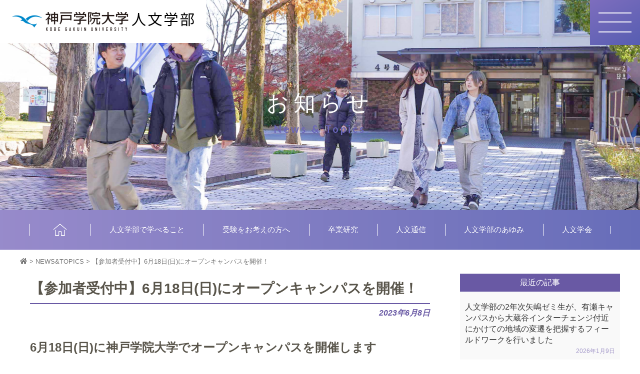

--- FILE ---
content_type: text/html; charset=UTF-8
request_url: https://kobegakuin-human.jp/news_topics/open-campus-2023/
body_size: 11528
content:
<!DOCTYPE html>
<html lang="ja">

<head>
	<meta charset="UTF-8" />
	<meta name="viewport" content="width=device-width" />
	<meta http-equiv="X-UA-Compatible" content="IE=edge">

	<title>【参加者受付中】6月18日(日)にオープンキャンパスを開催！ &#8211; 神戸学院大学 人文学部オリジナルサイト</title>
	<meta name="description" content="神戸学院大学 人文学部オリジナルサイト｜「自分の学びを自分で見つける」をテーマに、自分の興味のあることを中心に深く学べるカリキュラムで構成されています。人文学部で学べること・受験をお考えの方へ・卒業研究などを掲載しています。">

	<meta property="og:title" content="神戸学院大学 人文学部オリジナルサイト" />
	<meta property="og:type" content="website" />
	<meta property="og:url" content="https://kobegakuin-human.jp" />
	<meta property="og:image" content="https://kobegakuin-human.jp/wp/wp-content/themes/human/img/2022/ogp.jpg" />
	<meta property="og:site_name" content="神戸学院大学 人文学部オリジナルサイト" />
	<meta property="og:description" content="神戸学院大学 人文学部オリジナルサイト｜「自分の学びを自分で見つける」をテーマに、自分の興味のあることを中心に深く学べるカリキュラムで構成されています。人文学部で学べること・受験をお考えの方へ・卒業研究などを掲載しています。" />
	<meta property="og:locale" content="ja_JP" />

			<link rel="stylesheet" href="https://kobegakuin-human.jp/wp/wp-content/themes/human/style.css?ver1.0.2">

	<link href="https://use.fontawesome.com/releases/v5.6.1/css/all.css" rel="stylesheet">

	
	<meta name='robots' content='max-image-preview:large' />
<script type="text/javascript">
window._wpemojiSettings = {"baseUrl":"https:\/\/s.w.org\/images\/core\/emoji\/14.0.0\/72x72\/","ext":".png","svgUrl":"https:\/\/s.w.org\/images\/core\/emoji\/14.0.0\/svg\/","svgExt":".svg","source":{"concatemoji":"https:\/\/kobegakuin-human.jp\/wp\/wp-includes\/js\/wp-emoji-release.min.js?ver=6.2.8"}};
/*! This file is auto-generated */
!function(e,a,t){var n,r,o,i=a.createElement("canvas"),p=i.getContext&&i.getContext("2d");function s(e,t){p.clearRect(0,0,i.width,i.height),p.fillText(e,0,0);e=i.toDataURL();return p.clearRect(0,0,i.width,i.height),p.fillText(t,0,0),e===i.toDataURL()}function c(e){var t=a.createElement("script");t.src=e,t.defer=t.type="text/javascript",a.getElementsByTagName("head")[0].appendChild(t)}for(o=Array("flag","emoji"),t.supports={everything:!0,everythingExceptFlag:!0},r=0;r<o.length;r++)t.supports[o[r]]=function(e){if(p&&p.fillText)switch(p.textBaseline="top",p.font="600 32px Arial",e){case"flag":return s("\ud83c\udff3\ufe0f\u200d\u26a7\ufe0f","\ud83c\udff3\ufe0f\u200b\u26a7\ufe0f")?!1:!s("\ud83c\uddfa\ud83c\uddf3","\ud83c\uddfa\u200b\ud83c\uddf3")&&!s("\ud83c\udff4\udb40\udc67\udb40\udc62\udb40\udc65\udb40\udc6e\udb40\udc67\udb40\udc7f","\ud83c\udff4\u200b\udb40\udc67\u200b\udb40\udc62\u200b\udb40\udc65\u200b\udb40\udc6e\u200b\udb40\udc67\u200b\udb40\udc7f");case"emoji":return!s("\ud83e\udef1\ud83c\udffb\u200d\ud83e\udef2\ud83c\udfff","\ud83e\udef1\ud83c\udffb\u200b\ud83e\udef2\ud83c\udfff")}return!1}(o[r]),t.supports.everything=t.supports.everything&&t.supports[o[r]],"flag"!==o[r]&&(t.supports.everythingExceptFlag=t.supports.everythingExceptFlag&&t.supports[o[r]]);t.supports.everythingExceptFlag=t.supports.everythingExceptFlag&&!t.supports.flag,t.DOMReady=!1,t.readyCallback=function(){t.DOMReady=!0},t.supports.everything||(n=function(){t.readyCallback()},a.addEventListener?(a.addEventListener("DOMContentLoaded",n,!1),e.addEventListener("load",n,!1)):(e.attachEvent("onload",n),a.attachEvent("onreadystatechange",function(){"complete"===a.readyState&&t.readyCallback()})),(e=t.source||{}).concatemoji?c(e.concatemoji):e.wpemoji&&e.twemoji&&(c(e.twemoji),c(e.wpemoji)))}(window,document,window._wpemojiSettings);
</script>
<style type="text/css">
img.wp-smiley,
img.emoji {
	display: inline !important;
	border: none !important;
	box-shadow: none !important;
	height: 1em !important;
	width: 1em !important;
	margin: 0 0.07em !important;
	vertical-align: -0.1em !important;
	background: none !important;
	padding: 0 !important;
}
</style>
	<link rel='stylesheet' id='wp-block-library-css' href='https://kobegakuin-human.jp/wp/wp-includes/css/dist/block-library/style.min.css?ver=6.2.8' type='text/css' media='all' />
<link rel='stylesheet' id='classic-theme-styles-css' href='https://kobegakuin-human.jp/wp/wp-includes/css/classic-themes.min.css?ver=6.2.8' type='text/css' media='all' />
<style id='global-styles-inline-css' type='text/css'>
body{--wp--preset--color--black: #000000;--wp--preset--color--cyan-bluish-gray: #abb8c3;--wp--preset--color--white: #ffffff;--wp--preset--color--pale-pink: #f78da7;--wp--preset--color--vivid-red: #cf2e2e;--wp--preset--color--luminous-vivid-orange: #ff6900;--wp--preset--color--luminous-vivid-amber: #fcb900;--wp--preset--color--light-green-cyan: #7bdcb5;--wp--preset--color--vivid-green-cyan: #00d084;--wp--preset--color--pale-cyan-blue: #8ed1fc;--wp--preset--color--vivid-cyan-blue: #0693e3;--wp--preset--color--vivid-purple: #9b51e0;--wp--preset--gradient--vivid-cyan-blue-to-vivid-purple: linear-gradient(135deg,rgba(6,147,227,1) 0%,rgb(155,81,224) 100%);--wp--preset--gradient--light-green-cyan-to-vivid-green-cyan: linear-gradient(135deg,rgb(122,220,180) 0%,rgb(0,208,130) 100%);--wp--preset--gradient--luminous-vivid-amber-to-luminous-vivid-orange: linear-gradient(135deg,rgba(252,185,0,1) 0%,rgba(255,105,0,1) 100%);--wp--preset--gradient--luminous-vivid-orange-to-vivid-red: linear-gradient(135deg,rgba(255,105,0,1) 0%,rgb(207,46,46) 100%);--wp--preset--gradient--very-light-gray-to-cyan-bluish-gray: linear-gradient(135deg,rgb(238,238,238) 0%,rgb(169,184,195) 100%);--wp--preset--gradient--cool-to-warm-spectrum: linear-gradient(135deg,rgb(74,234,220) 0%,rgb(151,120,209) 20%,rgb(207,42,186) 40%,rgb(238,44,130) 60%,rgb(251,105,98) 80%,rgb(254,248,76) 100%);--wp--preset--gradient--blush-light-purple: linear-gradient(135deg,rgb(255,206,236) 0%,rgb(152,150,240) 100%);--wp--preset--gradient--blush-bordeaux: linear-gradient(135deg,rgb(254,205,165) 0%,rgb(254,45,45) 50%,rgb(107,0,62) 100%);--wp--preset--gradient--luminous-dusk: linear-gradient(135deg,rgb(255,203,112) 0%,rgb(199,81,192) 50%,rgb(65,88,208) 100%);--wp--preset--gradient--pale-ocean: linear-gradient(135deg,rgb(255,245,203) 0%,rgb(182,227,212) 50%,rgb(51,167,181) 100%);--wp--preset--gradient--electric-grass: linear-gradient(135deg,rgb(202,248,128) 0%,rgb(113,206,126) 100%);--wp--preset--gradient--midnight: linear-gradient(135deg,rgb(2,3,129) 0%,rgb(40,116,252) 100%);--wp--preset--duotone--dark-grayscale: url('#wp-duotone-dark-grayscale');--wp--preset--duotone--grayscale: url('#wp-duotone-grayscale');--wp--preset--duotone--purple-yellow: url('#wp-duotone-purple-yellow');--wp--preset--duotone--blue-red: url('#wp-duotone-blue-red');--wp--preset--duotone--midnight: url('#wp-duotone-midnight');--wp--preset--duotone--magenta-yellow: url('#wp-duotone-magenta-yellow');--wp--preset--duotone--purple-green: url('#wp-duotone-purple-green');--wp--preset--duotone--blue-orange: url('#wp-duotone-blue-orange');--wp--preset--font-size--small: 13px;--wp--preset--font-size--medium: 20px;--wp--preset--font-size--large: 36px;--wp--preset--font-size--x-large: 42px;--wp--preset--spacing--20: 0.44rem;--wp--preset--spacing--30: 0.67rem;--wp--preset--spacing--40: 1rem;--wp--preset--spacing--50: 1.5rem;--wp--preset--spacing--60: 2.25rem;--wp--preset--spacing--70: 3.38rem;--wp--preset--spacing--80: 5.06rem;--wp--preset--shadow--natural: 6px 6px 9px rgba(0, 0, 0, 0.2);--wp--preset--shadow--deep: 12px 12px 50px rgba(0, 0, 0, 0.4);--wp--preset--shadow--sharp: 6px 6px 0px rgba(0, 0, 0, 0.2);--wp--preset--shadow--outlined: 6px 6px 0px -3px rgba(255, 255, 255, 1), 6px 6px rgba(0, 0, 0, 1);--wp--preset--shadow--crisp: 6px 6px 0px rgba(0, 0, 0, 1);}:where(.is-layout-flex){gap: 0.5em;}body .is-layout-flow > .alignleft{float: left;margin-inline-start: 0;margin-inline-end: 2em;}body .is-layout-flow > .alignright{float: right;margin-inline-start: 2em;margin-inline-end: 0;}body .is-layout-flow > .aligncenter{margin-left: auto !important;margin-right: auto !important;}body .is-layout-constrained > .alignleft{float: left;margin-inline-start: 0;margin-inline-end: 2em;}body .is-layout-constrained > .alignright{float: right;margin-inline-start: 2em;margin-inline-end: 0;}body .is-layout-constrained > .aligncenter{margin-left: auto !important;margin-right: auto !important;}body .is-layout-constrained > :where(:not(.alignleft):not(.alignright):not(.alignfull)){max-width: var(--wp--style--global--content-size);margin-left: auto !important;margin-right: auto !important;}body .is-layout-constrained > .alignwide{max-width: var(--wp--style--global--wide-size);}body .is-layout-flex{display: flex;}body .is-layout-flex{flex-wrap: wrap;align-items: center;}body .is-layout-flex > *{margin: 0;}:where(.wp-block-columns.is-layout-flex){gap: 2em;}.has-black-color{color: var(--wp--preset--color--black) !important;}.has-cyan-bluish-gray-color{color: var(--wp--preset--color--cyan-bluish-gray) !important;}.has-white-color{color: var(--wp--preset--color--white) !important;}.has-pale-pink-color{color: var(--wp--preset--color--pale-pink) !important;}.has-vivid-red-color{color: var(--wp--preset--color--vivid-red) !important;}.has-luminous-vivid-orange-color{color: var(--wp--preset--color--luminous-vivid-orange) !important;}.has-luminous-vivid-amber-color{color: var(--wp--preset--color--luminous-vivid-amber) !important;}.has-light-green-cyan-color{color: var(--wp--preset--color--light-green-cyan) !important;}.has-vivid-green-cyan-color{color: var(--wp--preset--color--vivid-green-cyan) !important;}.has-pale-cyan-blue-color{color: var(--wp--preset--color--pale-cyan-blue) !important;}.has-vivid-cyan-blue-color{color: var(--wp--preset--color--vivid-cyan-blue) !important;}.has-vivid-purple-color{color: var(--wp--preset--color--vivid-purple) !important;}.has-black-background-color{background-color: var(--wp--preset--color--black) !important;}.has-cyan-bluish-gray-background-color{background-color: var(--wp--preset--color--cyan-bluish-gray) !important;}.has-white-background-color{background-color: var(--wp--preset--color--white) !important;}.has-pale-pink-background-color{background-color: var(--wp--preset--color--pale-pink) !important;}.has-vivid-red-background-color{background-color: var(--wp--preset--color--vivid-red) !important;}.has-luminous-vivid-orange-background-color{background-color: var(--wp--preset--color--luminous-vivid-orange) !important;}.has-luminous-vivid-amber-background-color{background-color: var(--wp--preset--color--luminous-vivid-amber) !important;}.has-light-green-cyan-background-color{background-color: var(--wp--preset--color--light-green-cyan) !important;}.has-vivid-green-cyan-background-color{background-color: var(--wp--preset--color--vivid-green-cyan) !important;}.has-pale-cyan-blue-background-color{background-color: var(--wp--preset--color--pale-cyan-blue) !important;}.has-vivid-cyan-blue-background-color{background-color: var(--wp--preset--color--vivid-cyan-blue) !important;}.has-vivid-purple-background-color{background-color: var(--wp--preset--color--vivid-purple) !important;}.has-black-border-color{border-color: var(--wp--preset--color--black) !important;}.has-cyan-bluish-gray-border-color{border-color: var(--wp--preset--color--cyan-bluish-gray) !important;}.has-white-border-color{border-color: var(--wp--preset--color--white) !important;}.has-pale-pink-border-color{border-color: var(--wp--preset--color--pale-pink) !important;}.has-vivid-red-border-color{border-color: var(--wp--preset--color--vivid-red) !important;}.has-luminous-vivid-orange-border-color{border-color: var(--wp--preset--color--luminous-vivid-orange) !important;}.has-luminous-vivid-amber-border-color{border-color: var(--wp--preset--color--luminous-vivid-amber) !important;}.has-light-green-cyan-border-color{border-color: var(--wp--preset--color--light-green-cyan) !important;}.has-vivid-green-cyan-border-color{border-color: var(--wp--preset--color--vivid-green-cyan) !important;}.has-pale-cyan-blue-border-color{border-color: var(--wp--preset--color--pale-cyan-blue) !important;}.has-vivid-cyan-blue-border-color{border-color: var(--wp--preset--color--vivid-cyan-blue) !important;}.has-vivid-purple-border-color{border-color: var(--wp--preset--color--vivid-purple) !important;}.has-vivid-cyan-blue-to-vivid-purple-gradient-background{background: var(--wp--preset--gradient--vivid-cyan-blue-to-vivid-purple) !important;}.has-light-green-cyan-to-vivid-green-cyan-gradient-background{background: var(--wp--preset--gradient--light-green-cyan-to-vivid-green-cyan) !important;}.has-luminous-vivid-amber-to-luminous-vivid-orange-gradient-background{background: var(--wp--preset--gradient--luminous-vivid-amber-to-luminous-vivid-orange) !important;}.has-luminous-vivid-orange-to-vivid-red-gradient-background{background: var(--wp--preset--gradient--luminous-vivid-orange-to-vivid-red) !important;}.has-very-light-gray-to-cyan-bluish-gray-gradient-background{background: var(--wp--preset--gradient--very-light-gray-to-cyan-bluish-gray) !important;}.has-cool-to-warm-spectrum-gradient-background{background: var(--wp--preset--gradient--cool-to-warm-spectrum) !important;}.has-blush-light-purple-gradient-background{background: var(--wp--preset--gradient--blush-light-purple) !important;}.has-blush-bordeaux-gradient-background{background: var(--wp--preset--gradient--blush-bordeaux) !important;}.has-luminous-dusk-gradient-background{background: var(--wp--preset--gradient--luminous-dusk) !important;}.has-pale-ocean-gradient-background{background: var(--wp--preset--gradient--pale-ocean) !important;}.has-electric-grass-gradient-background{background: var(--wp--preset--gradient--electric-grass) !important;}.has-midnight-gradient-background{background: var(--wp--preset--gradient--midnight) !important;}.has-small-font-size{font-size: var(--wp--preset--font-size--small) !important;}.has-medium-font-size{font-size: var(--wp--preset--font-size--medium) !important;}.has-large-font-size{font-size: var(--wp--preset--font-size--large) !important;}.has-x-large-font-size{font-size: var(--wp--preset--font-size--x-large) !important;}
.wp-block-navigation a:where(:not(.wp-element-button)){color: inherit;}
:where(.wp-block-columns.is-layout-flex){gap: 2em;}
.wp-block-pullquote{font-size: 1.5em;line-height: 1.6;}
</style>
<link rel='stylesheet' id='wp-pagenavi-css' href='https://kobegakuin-human.jp/wp/wp-content/plugins/wp-pagenavi/pagenavi-css.css?ver=2.70' type='text/css' media='all' />
<link rel='stylesheet' id='aos_css-css' href='https://kobegakuin-human.jp/wp/wp-content/themes/human/js/aos/aos.css?ver=1.0.0' type='text/css' media='all' />
<link rel='stylesheet' id='cf7cf-style-css' href='https://kobegakuin-human.jp/wp/wp-content/plugins/cf7-conditional-fields/style.css?ver=2.3.8' type='text/css' media='all' />
<script type='text/javascript' src='https://kobegakuin-human.jp/wp/wp-includes/js/jquery/jquery.min.js?ver=3.6.4' id='jquery-core-js'></script>
<script type='text/javascript' src='https://kobegakuin-human.jp/wp/wp-includes/js/jquery/jquery-migrate.min.js?ver=3.4.0' id='jquery-migrate-js'></script>
<script type='text/javascript' src='https://kobegakuin-human.jp/wp/wp-content/themes/human/js/wc.js?ver=6.2.8' id='wc-script-js'></script>
<link rel="https://api.w.org/" href="https://kobegakuin-human.jp/wp-json/" /><link rel="EditURI" type="application/rsd+xml" title="RSD" href="https://kobegakuin-human.jp/wp/xmlrpc.php?rsd" />
<link rel="wlwmanifest" type="application/wlwmanifest+xml" href="https://kobegakuin-human.jp/wp/wp-includes/wlwmanifest.xml" />
<meta name="generator" content="WordPress 6.2.8" />
<link rel="canonical" href="https://kobegakuin-human.jp/news_topics/open-campus-2023/" />
<link rel='shortlink' href='https://kobegakuin-human.jp/?p=4046' />
<link rel="alternate" type="application/json+oembed" href="https://kobegakuin-human.jp/wp-json/oembed/1.0/embed?url=https%3A%2F%2Fkobegakuin-human.jp%2Fnews_topics%2Fopen-campus-2023%2F" />
<link rel="alternate" type="text/xml+oembed" href="https://kobegakuin-human.jp/wp-json/oembed/1.0/embed?url=https%3A%2F%2Fkobegakuin-human.jp%2Fnews_topics%2Fopen-campus-2023%2F&#038;format=xml" />
<link rel="Shortcut Icon" href="https://kobegakuin-human.jp/wp/wp-content/themes/human/img/common/favicon.ico" />

	<script>
		jQuery(function() {

			

			
			

		});
	</script>

	<!-- Global site tag (gtag.js) - Google Analytics -->
	<script async src="https://www.googletagmanager.com/gtag/js?id=UA-138229013-1"></script>
	<script>
		window.dataLayer = window.dataLayer || [];

		function gtag() {
			dataLayer.push(arguments);
		}
		gtag('js', new Date());

		gtag('config', 'UA-138229013-1');
	</script>



</head>

<body class="news_topics-template-default single single-news_topics postid-4046">
	<div id="all-wrap"></div>
	
	<div class="wrap">
		<header>
			<div class="head">
				<div class="flexbox">
					<h1><a href="https://kobegakuin-human.jp"><img class="" src="https://kobegakuin-human.jp/wp/wp-content/themes/human/img/2022/logo.png" alt="神戸学院大学 人文学部オリジナルサイト"></a>
						<!-- <p>自分の学びを自分で見つける</p> -->
					</h1>
					<!-- <div class="box-right">
						<ul class=" flexbox">
							<li><a href="https://www.kobegakuin.ac.jp/" target="_blank">神戸学院大学TOP</a></li>
							<li><a href="https://www.kobegakuin.ac.jp/access/" target="_blank">アクセス</a></li>
							<li><a href="https://www.kobegakuin.ac.jp/info/" target="_blank">お問い合わせ</a></li>
							<li><a href="https://w2.axol.jp/entry/kobegakuin/step1?ef=1" target="_blank">資料請求</a></li> -->
					<!-- <li><a href="https://www.kobegakuin.ac.jp/~card/chiiki/" target="_blank">地域研究センター</a></li> -->
					<!-- <li><a href="https://kobegakuin-human.jp/graduate_school/">人文学部大学院</a></li> -->
					<!-- <li><a href="https://w2.axol.jp/entry/kobegakuin/step1?ef=2" target="_blank">大学院資料請求</a></li>
						</ul>
					</div> -->
					<div id="sp-menu" class="sp menu-trigger"><span></span><span></span><span></span></div>
				</div>
			</div>
					</header>


		<div id="container">

			<div id="eye_catch">
									<div class="sub-page-header blog-single news">
						<div class="inner">
							<h1 class="page-title">お知らせ<span class="sub">News & Topics</span></h1>
						</div>
					</div>
								<div class="nav">
					<div class="inner">
													<nav id="site-nav" class="main-nav pc">
								<div class="menu-global-container"><ul id="menu-global" class="nav-menu flexbox"><li id="menu-item-30" class="menu-item menu-item-type-post_type menu-item-object-page menu-item-home menu-item-30"><a href="https://kobegakuin-human.jp/">HOME</a></li>
<li id="menu-item-31" class="menu-item menu-item-type-post_type menu-item-object-page menu-item-has-children menu-item-31"><a href="https://kobegakuin-human.jp/about/">人文学部で学べること</a>
<ul class="sub-menu">
	<li id="menu-item-3222" class="menu-item menu-item-type-custom menu-item-object-custom menu-item-3222"><a href="/about/#p3">人文学部オリジナルパンフレット</a></li>
	<li id="menu-item-736" class="menu-item menu-item-type-custom menu-item-object-custom menu-item-736"><a href="/about/#p-7">幅広い学びで世界が広がる7つのポイント</a></li>
	<li id="menu-item-173" class="menu-item menu-item-type-custom menu-item-object-custom menu-item-173"><a href="/about/#p1">３つの科目群と担当教員</a></li>
</ul>
</li>
<li id="menu-item-32" class="menu-item menu-item-type-post_type menu-item-object-page menu-item-has-children menu-item-32"><a href="https://kobegakuin-human.jp/examination/">受験をお考えの方へ</a>
<ul class="sub-menu">
	<li id="menu-item-193" class="menu-item menu-item-type-custom menu-item-object-custom menu-item-193"><a href="/examination/#p1">学部独自のキャリア教育科目が充実</a></li>
	<li id="menu-item-2732" class="menu-item menu-item-type-custom menu-item-object-custom menu-item-2732"><a href="/examination/#p3">卒業生の就職先</a></li>
	<li id="menu-item-2733" class="menu-item menu-item-type-custom menu-item-object-custom menu-item-2733"><a href="/examination/#p4">教員・学芸員・公務員等の資格取得を応援</a></li>
	<li id="menu-item-194" class="menu-item menu-item-type-custom menu-item-object-custom menu-item-194"><a href="/examination/#p2">人文学部のおもしろ授業を体験してみよう！</a></li>
	<li id="menu-item-1217" class="menu-item menu-item-type-custom menu-item-object-custom menu-item-1217"><a target="_blank" rel="noopener" href="https://www.kobegakuin.ac.jp/admission/01information/">入試情報</a></li>
</ul>
</li>
<li id="menu-item-246" class="menu-item menu-item-type-post_type menu-item-object-page menu-item-has-children menu-item-246"><a href="https://kobegakuin-human.jp/graduation-thesis/">卒業研究</a>
<ul class="sub-menu">
	<li id="menu-item-638" class="menu-item menu-item-type-custom menu-item-object-custom menu-item-638"><a href="/graduation-thesis/#p1">卒業研究(卒論)とは？</a></li>
	<li id="menu-item-636" class="menu-item menu-item-type-custom menu-item-object-custom menu-item-636"><a href="/graduation-thesis/#p2">卒業研究題目一覧</a></li>
	<li id="menu-item-2885" class="menu-item menu-item-type-custom menu-item-object-custom menu-item-2885"><a href="/30years_anniversary/#excellence">優秀卒業研究・論文一覧</a></li>
</ul>
</li>
<li id="menu-item-35" class="menu-item menu-item-type-post_type menu-item-object-page menu-item-has-children menu-item-35"><a href="https://kobegakuin-human.jp/jinbun_tsushin/">人文通信</a>
<ul class="sub-menu">
	<li id="menu-item-639" class="menu-item menu-item-type-custom menu-item-object-custom menu-item-639"><a href="/jinbun_tsushin/#p1">MY STYLE(卒業生紹介)</a></li>
	<li id="menu-item-640" class="menu-item menu-item-type-custom menu-item-object-custom menu-item-640"><a href="/jinbun_tsushin/incubator/#p1">INCUBATOR(教員紹介)</a></li>
</ul>
</li>
<li id="menu-item-36" class="menu-item menu-item-type-post_type menu-item-object-page menu-item-has-children menu-item-36"><a href="https://kobegakuin-human.jp/history/">人文学部のあゆみ</a>
<ul class="sub-menu">
	<li id="menu-item-178" class="menu-item menu-item-type-custom menu-item-object-custom menu-item-178"><a href="/history/#p2">沿革</a></li>
	<li id="menu-item-2789" class="menu-item menu-item-type-post_type menu-item-object-page menu-item-2789"><a href="https://kobegakuin-human.jp/30years_anniversary/">人文学部創設30周年</a></li>
</ul>
</li>
<li id="menu-item-2133" class="menu-item menu-item-type-post_type menu-item-object-page menu-item-2133"><a href="https://kobegakuin-human.jp/society/">人文学会</a></li>
</ul></div>							</nav><!-- #site-navigation -->
							<nav id="site-nav-sp" class="main-nav-sp sp">
								<div class="menu-global-sp-container"><ul id="menu-global-sp" class="nav-menu-sp"><li id="menu-item-122" class="menu-item menu-item-type-post_type menu-item-object-page menu-item-home menu-item-122"><a href="https://kobegakuin-human.jp/">HOME</a></li>
<li id="menu-item-123" class="menu-item menu-item-type-post_type menu-item-object-page menu-item-123"><a href="https://kobegakuin-human.jp/about/">人文学部で学べること</a></li>
<li id="menu-item-124" class="menu-item menu-item-type-post_type menu-item-object-page menu-item-124"><a href="https://kobegakuin-human.jp/examination/">受験をお考えの方へ</a></li>
<li id="menu-item-322" class="menu-item menu-item-type-post_type menu-item-object-page menu-item-322"><a href="https://kobegakuin-human.jp/graduation-thesis/">卒業研究</a></li>
<li id="menu-item-127" class="menu-item menu-item-type-post_type menu-item-object-page menu-item-127"><a href="https://kobegakuin-human.jp/jinbun_tsushin/">人文通信</a></li>
<li id="menu-item-128" class="menu-item menu-item-type-post_type menu-item-object-page menu-item-128"><a href="https://kobegakuin-human.jp/history/">人文学部のあゆみ</a></li>
<li id="menu-item-2807" class="menu-item menu-item-type-post_type menu-item-object-page menu-item-2807"><a href="https://kobegakuin-human.jp/society/">人文学会</a></li>
<li id="menu-item-125" class="menu-item menu-item-type-post_type menu-item-object-page menu-item-125"><a href="https://kobegakuin-human.jp/teacher/">教員をめざす方へ</a></li>
<li id="menu-item-2674" class="menu-item menu-item-type-post_type menu-item-object-page menu-item-2674"><a href="https://kobegakuin-human.jp/teacher-list/">人文学部教員の紹介</a></li>
<li id="menu-item-2675" class="menu-item menu-item-type-post_type menu-item-object-page menu-item-2675"><a href="https://kobegakuin-human.jp/graduate_school/">大学院人間文化学研究科</a></li>
</ul></div>							</nav><!-- #site-navigation -->
											</div><!-- .inner -->
				</div><!-- .nav -->
			</div><!-- #eye_catch -->

			<!--<div class="inner">-->
<div class="breadcrumbs" typeof="BreadcrumbList" vocab="https://schema.org/">
	<div class="inner">
		<!-- Breadcrumb NavXT 7.2.0 -->
<span property="itemListElement" typeof="ListItem"><a property="item" typeof="WebPage" title="Go to 神戸学院大学 人文学部オリジナルサイト." href="https://kobegakuin-human.jp" class="home"><span property="name"><i class="fa fa-home"></i></span></a><meta property="position" content="1"></span> &gt; <span property="itemListElement" typeof="ListItem"><a property="item" typeof="WebPage" title="NEWS&amp;TOPICSへ移動する" href="https://kobegakuin-human.jp/news_topics/" class="archive post-news_topics-archive" ><span property="name">NEWS&TOPICS</span></a><meta property="position" content="2"></span> &gt; <span property="itemListElement" typeof="ListItem"><span property="name" class="post post-news_topics current-item">【参加者受付中】6月18日(日)にオープンキャンパスを開催！</span><meta property="url" content="https://kobegakuin-human.jp/news_topics/open-campus-2023/"><meta property="position" content="3"></span>	</div>
</div>
<div class="inner">

	<div id="primary" class="site-content">
		<div id="content" role="main">

							

					<article class="post-4046 news_topics type-news_topics status-publish has-post-thumbnail hentry news_topics_taxonomy-news">

						<h1>【参加者受付中】6月18日(日)にオープンキャンパスを開催！</h1>
						<div class="postinfo">
							<time datetile="2023-06-08T15:40:06+09:00">2023年6月8日</time>
						</div>

						
						<p>　</p>
<h2>6月18日(日)に神戸学院大学でオープンキャンパスを開催します</h2>
<p>人文学部は有瀬キャンパスでの開催です。<br />
たくさんのプログラムを用意しておりますので、ぜひ足をお運びください！<br />
　</p>
<h2>《 オープンキャンパスへのお申し込みはこちら 》</h2>
<p><strong>なお事前申込制となっていますので、ご来場予定の方は、下記からお申し込みください。</strong></p>
<p><strong><a href="https://www.kobegakuin.ac.jp/admission/02events/open_campus.html" rel="noopener" target="_blank">オープンキャンパスお申し込みへ</a></strong><br />
　<br />
　</p>
<p>人文学部によるプログラムを詳しくご紹介します。（）内は時間と場所。</p>
<h3>人文学部学生スタッフによる学部紹介（11:20〜、13:30〜、14号館1階　141A）</h3>
<p>人文学部ってどんなところ？何を学べるの？――現役学生が人文学部にまつわる様々なことをわかりやすく解説します。</p>
<h3>人文学部教員によるミニ講義（11:45〜、13:55〜、14号館1階　141A）</h3>
<p><strong>・11:45〜　白方佳果講師「大学で「文学」を学ぶとは？」</strong><br />
　大学で｢文学｣を学ぶとは、どういうことでしょうか？｢国語｣の勉強とは異なる、文学研究の魅力をご紹介します。<br />
<strong>・13:55〜　金益見准教授「「知ってるつもり」で終わらせない社会調査入門」</strong><br />
　情報の落とし穴に落ちないように、｢知ってるつもり｣ではなく｢ちゃんと知る｣ための第一歩についてお話しします。</p>
<h3>学生スタッフ企画「人文LIFEまるわかりゾーン」（9:45〜15:00、14号館1階　141G）</h3>
<p>現役の人文学部生の多様な毎日がひと目でわかる「パネル展示」と「文字当てゲーム」を通して、学生の今が理解できます。</p>
<h3>学部紹介パネル展示（9:45〜15:00、14号館1階エントランスホール）</h3>
<p>教職・卒業研究・フィールドワーク・資料解読etc&#8230;人文学部生の活動の一部を巨大パネルで説明します。必見！</p>
<h3>教員図書展示、動画放映（9:45〜15:00、14号館1階エントランスホール）</h3>
<p>人文学部の先生は、普段どんな研究をしているのでしょうか？　最新の著書の実物展示をします。学生によるPOP付き！是非ご覧ください。</p>
<h3>教員と学生による個別相談（10:00〜15:00、15号館3階オーバルホール）</h3>
<p>人文学部が気になる皆さん、教員と学生が丁寧にご質問に答えます。お気軽にお立ち寄りください。</p>
<h2>《 オープンキャンパスへのお申し込みはこちら 》</h2>
<p><strong>なお事前申込制となっていますので、ご来場予定の方は、下記からお申し込みください。</p>
<p><a href="https://www.kobegakuin.ac.jp/admission/02events/open_campus.html" rel="noopener" target="_blank">オープンキャンパスお申し込みへ</a></strong></p>


						<div class="navlink">
							<span class="navlink-prev"><a href="https://kobegakuin-human.jp/news_topics/job-fair-2023/" rel="prev"><i class="icon-chevron-sign-left"></i> 人文学部3年次生向けの就職説明会が行われました</a></span>
							<span class="navlink-next"><a href="https://kobegakuin-human.jp/news_topics/fukushima-seminar-fieldwork/" rel="next">福島ゼミがお茶の産地・和束町でフィールドワークを行いました <i class="icon-chevron-sign-right"></i></a></span>
						</div>

						


					</article>


				
			
			<div class="link-box-wrap flexbox">
				<div class="link-box">
					<a class="link_purple" href="https://kobegakuin-human.jp/news_topics/"><span>NEWS&TOPICS一覧へ</span></a>
				</div>
			</div>

		</div><!-- #content -->
	</div><!-- #primary -->

	
<div id="sidebar">
	
		
	<div id="secondary" class="widget-area" role="complementary">
		<div class="sidebar-box">
			<h3 class="sidebar-title">最近の記事</h3>
			<ul>
    <li>
        <a class="side_list" href="https://kobegakuin-human.jp/news_topics/yajima_fieldwork_20251202/"><span class="side_day">2026年1月9日</span>人文学部の2年次矢嶋ゼミ生が、有瀬キャンパスから大蔵谷インターチェンジ付近にかけての地域の変遷を把握するフィールドワークを行いました</a>
    </li>
    <li>
        <a class="side_list" href="https://kobegakuin-human.jp/news_topics/public_lecture_20251126/"><span class="side_day">2025年12月16日</span>人文学部の金ゼミが公開講演「日本に暮らす難民申請者さんと、彼を自宅に迎えた家族のはなし」を開催しました</a>
    </li>
    <li>
        <a class="side_list" href="https://kobegakuin-human.jp/news_topics/yajima_sem_announcing_20251119/"><span class="side_day">2025年12月2日</span>人文学部の3年次矢嶋ゼミが、産官学連携の西兵庫信用金庫地域活性化プロジェクトの発表会を実施しました</a>
    </li>
    <li>
        <a class="side_list" href="https://kobegakuin-human.jp/news_topics/yajima_sem_fieldwork_20251011/"><span class="side_day">2025年12月2日</span>人文学部の2年次矢嶋ゼミ生が、明石市中心部の小売業の変遷について理解するためのフィールドワークを行いました。</a>
    </li>
    <li>
        <a class="side_list" href="https://kobegakuin-human.jp/news_topics/ookuradani_sciencecafe_20251109/"><span class="side_day">2025年11月21日</span>2025年度 大蔵谷ヒューマンサイエンスカフェ「二見にあった二つの紡績工場のことー播磨地方の木綿づくりの系譜―」が行われました</a>
    </li>
    <li>
        <a class="side_list" href="https://kobegakuin-human.jp/news_topics/akashi_inarifes_20251012/"><span class="side_day">2025年11月4日</span>明石市稲爪神社秋の大祭に人文学部生が参加しました</a>
    </li>
    <li>
        <a class="side_list" href="https://kobegakuin-human.jp/news_topics/suzuki_exchange_meeting_251021/"><span class="side_day">2025年11月4日</span>人文学部の鈴木ゼミ生が神戸市で日本語を学ぶ留学生との交流会を実施しました</a>
    </li>
    <li>
        <a class="side_list" href="https://kobegakuin-human.jp/news_topics/yajima_tatunoshi_20251017/"><span class="side_day">2025年10月17日</span>人文学部の3年次矢嶋ゼミ生が、たつの市の龍野城下町の魅力発信に向けた秋合宿研究調査を行いました</a>
    </li>
    <li>
        <a class="side_list" href="https://kobegakuin-human.jp/news_topics/society_project_no34/"><span class="side_day">2025年10月17日</span>第34回人文学会研究会が開催されました</a>
    </li>
    <li>
        <a class="side_list" href="https://kobegakuin-human.jp/news_topics/human_sciencecafe_20250924/"><span class="side_day">2025年10月7日</span>2025年度 大蔵谷ヒューマンサイエンスカフェ「秋の鳴く虫の夕べー虫の音の聞き分け講座ー」が行われました</a>
    </li>
			</ul>
		</div>
		
		<div class="sidebar-box">
			<h3 class="sidebar-title">月別アーカイブ</h3>
			<ul>
					<li><a href='https://kobegakuin-human.jp/2026/01/?post_type=news_topics'>2026年1月</a></li>
	<li><a href='https://kobegakuin-human.jp/2025/12/?post_type=news_topics'>2025年12月</a></li>
	<li><a href='https://kobegakuin-human.jp/2025/11/?post_type=news_topics'>2025年11月</a></li>
	<li><a href='https://kobegakuin-human.jp/2025/10/?post_type=news_topics'>2025年10月</a></li>
	<li><a href='https://kobegakuin-human.jp/2025/09/?post_type=news_topics'>2025年9月</a></li>
	<li><a href='https://kobegakuin-human.jp/2025/08/?post_type=news_topics'>2025年8月</a></li>
	<li><a href='https://kobegakuin-human.jp/2025/07/?post_type=news_topics'>2025年7月</a></li>
	<li><a href='https://kobegakuin-human.jp/2025/06/?post_type=news_topics'>2025年6月</a></li>
	<li><a href='https://kobegakuin-human.jp/2025/05/?post_type=news_topics'>2025年5月</a></li>
	<li><a href='https://kobegakuin-human.jp/2025/04/?post_type=news_topics'>2025年4月</a></li>
	<li><a href='https://kobegakuin-human.jp/2025/03/?post_type=news_topics'>2025年3月</a></li>
	<li><a href='https://kobegakuin-human.jp/2025/02/?post_type=news_topics'>2025年2月</a></li>
	<li><a href='https://kobegakuin-human.jp/2025/01/?post_type=news_topics'>2025年1月</a></li>
	<li><a href='https://kobegakuin-human.jp/2024/12/?post_type=news_topics'>2024年12月</a></li>
	<li><a href='https://kobegakuin-human.jp/2024/11/?post_type=news_topics'>2024年11月</a></li>
	<li><a href='https://kobegakuin-human.jp/2024/10/?post_type=news_topics'>2024年10月</a></li>
	<li><a href='https://kobegakuin-human.jp/2024/09/?post_type=news_topics'>2024年9月</a></li>
	<li><a href='https://kobegakuin-human.jp/2024/08/?post_type=news_topics'>2024年8月</a></li>
	<li><a href='https://kobegakuin-human.jp/2024/07/?post_type=news_topics'>2024年7月</a></li>
	<li><a href='https://kobegakuin-human.jp/2024/06/?post_type=news_topics'>2024年6月</a></li>
	<li><a href='https://kobegakuin-human.jp/2024/05/?post_type=news_topics'>2024年5月</a></li>
	<li><a href='https://kobegakuin-human.jp/2024/04/?post_type=news_topics'>2024年4月</a></li>
	<li><a href='https://kobegakuin-human.jp/2024/03/?post_type=news_topics'>2024年3月</a></li>
	<li><a href='https://kobegakuin-human.jp/2024/02/?post_type=news_topics'>2024年2月</a></li>
	<li><a href='https://kobegakuin-human.jp/2024/01/?post_type=news_topics'>2024年1月</a></li>
	<li><a href='https://kobegakuin-human.jp/2023/11/?post_type=news_topics'>2023年11月</a></li>
	<li><a href='https://kobegakuin-human.jp/2023/10/?post_type=news_topics'>2023年10月</a></li>
	<li><a href='https://kobegakuin-human.jp/2023/09/?post_type=news_topics'>2023年9月</a></li>
	<li><a href='https://kobegakuin-human.jp/2023/08/?post_type=news_topics'>2023年8月</a></li>
	<li><a href='https://kobegakuin-human.jp/2023/07/?post_type=news_topics'>2023年7月</a></li>
	<li><a href='https://kobegakuin-human.jp/2023/06/?post_type=news_topics'>2023年6月</a></li>
	<li><a href='https://kobegakuin-human.jp/2023/05/?post_type=news_topics'>2023年5月</a></li>
	<li><a href='https://kobegakuin-human.jp/2023/04/?post_type=news_topics'>2023年4月</a></li>
	<li><a href='https://kobegakuin-human.jp/2023/03/?post_type=news_topics'>2023年3月</a></li>
	<li><a href='https://kobegakuin-human.jp/2023/02/?post_type=news_topics'>2023年2月</a></li>
	<li><a href='https://kobegakuin-human.jp/2023/01/?post_type=news_topics'>2023年1月</a></li>
	<li><a href='https://kobegakuin-human.jp/2022/12/?post_type=news_topics'>2022年12月</a></li>
	<li><a href='https://kobegakuin-human.jp/2022/11/?post_type=news_topics'>2022年11月</a></li>
	<li><a href='https://kobegakuin-human.jp/2022/10/?post_type=news_topics'>2022年10月</a></li>
	<li><a href='https://kobegakuin-human.jp/2022/09/?post_type=news_topics'>2022年9月</a></li>
	<li><a href='https://kobegakuin-human.jp/2022/08/?post_type=news_topics'>2022年8月</a></li>
	<li><a href='https://kobegakuin-human.jp/2022/07/?post_type=news_topics'>2022年7月</a></li>
	<li><a href='https://kobegakuin-human.jp/2022/06/?post_type=news_topics'>2022年6月</a></li>
	<li><a href='https://kobegakuin-human.jp/2022/05/?post_type=news_topics'>2022年5月</a></li>
	<li><a href='https://kobegakuin-human.jp/2022/04/?post_type=news_topics'>2022年4月</a></li>
	<li><a href='https://kobegakuin-human.jp/2022/03/?post_type=news_topics'>2022年3月</a></li>
	<li><a href='https://kobegakuin-human.jp/2022/02/?post_type=news_topics'>2022年2月</a></li>
	<li><a href='https://kobegakuin-human.jp/2022/01/?post_type=news_topics'>2022年1月</a></li>
	<li><a href='https://kobegakuin-human.jp/2021/12/?post_type=news_topics'>2021年12月</a></li>
	<li><a href='https://kobegakuin-human.jp/2021/11/?post_type=news_topics'>2021年11月</a></li>
	<li><a href='https://kobegakuin-human.jp/2021/10/?post_type=news_topics'>2021年10月</a></li>
	<li><a href='https://kobegakuin-human.jp/2021/09/?post_type=news_topics'>2021年9月</a></li>
	<li><a href='https://kobegakuin-human.jp/2021/08/?post_type=news_topics'>2021年8月</a></li>
	<li><a href='https://kobegakuin-human.jp/2021/07/?post_type=news_topics'>2021年7月</a></li>
	<li><a href='https://kobegakuin-human.jp/2021/06/?post_type=news_topics'>2021年6月</a></li>
	<li><a href='https://kobegakuin-human.jp/2021/05/?post_type=news_topics'>2021年5月</a></li>
	<li><a href='https://kobegakuin-human.jp/2021/04/?post_type=news_topics'>2021年4月</a></li>
	<li><a href='https://kobegakuin-human.jp/2021/03/?post_type=news_topics'>2021年3月</a></li>
	<li><a href='https://kobegakuin-human.jp/2021/02/?post_type=news_topics'>2021年2月</a></li>
	<li><a href='https://kobegakuin-human.jp/2021/01/?post_type=news_topics'>2021年1月</a></li>
	<li><a href='https://kobegakuin-human.jp/2020/12/?post_type=news_topics'>2020年12月</a></li>
	<li><a href='https://kobegakuin-human.jp/2020/11/?post_type=news_topics'>2020年11月</a></li>
	<li><a href='https://kobegakuin-human.jp/2020/10/?post_type=news_topics'>2020年10月</a></li>
	<li><a href='https://kobegakuin-human.jp/2020/09/?post_type=news_topics'>2020年9月</a></li>
	<li><a href='https://kobegakuin-human.jp/2020/08/?post_type=news_topics'>2020年8月</a></li>
	<li><a href='https://kobegakuin-human.jp/2020/07/?post_type=news_topics'>2020年7月</a></li>
	<li><a href='https://kobegakuin-human.jp/2020/06/?post_type=news_topics'>2020年6月</a></li>
	<li><a href='https://kobegakuin-human.jp/2020/05/?post_type=news_topics'>2020年5月</a></li>
	<li><a href='https://kobegakuin-human.jp/2020/04/?post_type=news_topics'>2020年4月</a></li>
	<li><a href='https://kobegakuin-human.jp/2020/03/?post_type=news_topics'>2020年3月</a></li>
	<li><a href='https://kobegakuin-human.jp/2020/01/?post_type=news_topics'>2020年1月</a></li>
			</ul>
		</div>
		
	</div><!-- #secondary -->
	
</div>
</div>

	<!--</div>-->
	<!-- .inner -->
	</div><!-- #container -->

	<div class="_top"><a class="gotop" href="#"><img src="https://kobegakuin-human.jp/wp/wp-content/themes/human/img/2022/gotop.png" alt="TOPへ" /></a></div>

	<footer>

		<div class="ft-contents">

			<div class="box-link">
				<div class="inner">
					<ul class="list flexbox link_box">
						<li><a class="link_purple" href="https://kobegakuin-human.jp/teacher-list/">人文学部教員紹介</a></li>
						<li><a class="link_purple" href="https://kobegakuin-human.jp/teacher-contact-list/">人文学部教員連絡先一覧</a></li>
						<li><a class="link_purple" href="https://kobegakuin-human.jp/deliverables/">人文学部研究推進費成果物</a></li>
						<li><a class="link_purple" href="https://kobegakuin-human.jp/society/">人文学会</a></li>
						<li><a class="link_purple fs16" href="https://kobegakuin-human.jp/graduate_school/">大学院人間文化学研究科</a></li>
						<li><a class="link_purple link_out" target="_blank" rel="noopener" href="https://card-kobegakuin.jp/">地域研究センター</a></li>
					</ul>
				</div>
			</div>

			<div class="box-top inner flexbox">
				<div class="box-left">
					<h2 class="logo"><a href="https://kobegakuin-human.jp/"><img src="https://kobegakuin-human.jp/wp/wp-content/themes/human/img/common/logo_footer.png" alt="神戸学院大学　人文学部"></a></h2>
					<p class="t1">〒651-2180 神戸市西区伊川谷町有瀬518</p>
					<p class="t2"><a href="tel:078-974-1551">Tel.078-974-1551(代表)</a></p>
					<ul class="flexbox link_box">
						<li><a target="_blank" class="link_purple link_out" href="https://kobegakuin-human.jp/wp/wp-content/themes/human/img/pdf/kobegakuin_pamphlet_web2025.pdf">学部パンフレット</a></li>
						<li><a target="_blank" class="link_purple link_out" href="https://www.kobegakuin.ac.jp/access/">アクセス</a></li>
						<li><a target="_blank" class="link_purple link_out" href="https://entry.s-axol.jp/kobegakuin/step1?ef=1">資料請求</a></li>
					</ul>
					<div class="ft_sns" style="display: flex;">
						<div class="ft_youtube">
							<a href="https://www.youtube.com/channel/UCgRKts1PiVmsiLHQvLi4veQ" target="_blank"><img src="https://kobegakuin-human.jp/wp/wp-content/themes/human/img/common/ico_youtube.svg" width="44" height="44"></a>
						</div>
						<div class="ft_instagram">
							<a href="https://www.instagram.com/kobe_jinbun/" target="_blank"><img src="https://kobegakuin-human.jp/wp/wp-content/themes/human/img/common/ico_instagram.svg" width="42" height="42"></a>
						</div>
						<div class="twitter">
							<a href="https://twitter.com/human_kobe" target="_blank"><img src="https://kobegakuin-human.jp/wp/wp-content/themes/human/img/common/logo_black.svg" width="40" height="40"></a>
						</div>
					</div>
				</div>
				<div class="box-center">
					<ul class="ft-nav lv1 flexbox">
						<li><a href="https://kobegakuin-human.jp/">HOME</a></li>
						<li><a href="https://kobegakuin-human.jp/about/">人文学部で学べること</a>
							<ul class="lv2">
								<li><a href="https://kobegakuin-human.jp/about/#p3">幅広い学びで世界が広がる7つのポイント</a></li>
								<li><a href="https://kobegakuin-human.jp/about/#p1">3つの科目群と担当教員</a></li>
								<li><a target="_blank" rel="noopener" href="https://www.kobegakuin.ac.jp/education/faculty_humanities/policy.html">人文学科の教育目標・方針</a></li>
							</ul>
						</li>
						<li><a href="https://kobegakuin-human.jp/examination/">受験をお考えの方へ</a>
							<ul class="lv2">
								<li><a href="https://kobegakuin-human.jp/examination/#p1">学部独自のキャリア教育科目が充実</a></li>
								<li><a href="https://kobegakuin-human.jp/examination/#p3">卒業生の就職先</a></li>
								<li><a href="https://kobegakuin-human.jp/examination/#p4">教員・学芸員・公務員等の資格取得を応援</a></li>
								<li><a href="https://kobegakuin-human.jp/examination/#p2">人文学部のおもしろ授業を体験してみよう!</a></li>
								<li><a target="_blank" rel="noopener" href="https://www.kobegakuin.ac.jp/admission/faculty/navi/humanities/">入試情報</a></li>
							</ul>
						</li>
						<li><a href="https://kobegakuin-human.jp/teacher/">教員をめざす方へ</a></li>

						<li><a href="https://kobegakuin-human.jp/graduation-thesis/">卒業研究</a>
							<ul class="lv2">
								<li><a href="https://kobegakuin-human.jp/graduation-thesis/#p1">卒業研究(卒論)とは？</a></li>
								<li><a href="https://kobegakuin-human.jp/graduation-thesis/#p2">卒業研究題目一覧</a></li>
								<li><a href="https://kobegakuin-human.jp/30years_anniversary/#excellence">優秀卒業研究・論文一覧</a></li>
							</ul>
						</li>
						<li><a href="https://kobegakuin-human.jp/graduate/">卒業生からのメッセージ</a></li>
						<li><a href="https://kobegakuin-human.jp/jinbun_tsushin/">人文通信</a>
							<ul class="lv2">
								<li><a href="https://kobegakuin-human.jp/jinbun_tsushin/#p1">MY STYLE(卒業生紹介)</a></li>
								<li><a href="https://kobegakuin-human.jp/jinbun_tsushin/incubator/#p1">INCUBATOR(教員紹介)</a></li>
							</ul>
						</li>
						<li><a href="https://kobegakuin-human.jp/history/">人文学部のあゆみ</a>
							<ul class="lv2">
								<li><a href="https://kobegakuin-human.jp/history/#p2">沿革</a></li>
								<li><a href="https://kobegakuin-human.jp/30years_anniversary/">人文学部創設30周年記念</a></li>
							</ul>
						</li>
						<li><a href="https://kobegakuin-human.jp/society/">人文学会</a></li>
						<li><a href="https://kobegakuin-human.jp/teacher-list/">人文学部教員紹介</a></li>
						<li><a href="https://kobegakuin-human.jp/deliverables/">人文学部研究推進費成果物</a></li>
						<li><a href="https://kobegakuin-human.jp/graduate_school/">大学院人間文化学研究科</a>
							<ul class="lv2">
								<li><a href="https://kobegakuin-human.jp/graduate_school/ningenkoudouron/">人間行動論専攻</a></li>
								<li><a href="https://kobegakuin-human.jp/graduate_school/chiikibunkaron/">地域文化論専攻</a></li>
								<li><a target="_blank" rel="noopener" href="https://www.kobegakuin.ac.jp/education/gs/humanities/">人間文化学研究科の教育目標・方針</a></li>
							</ul>
						</li>
						<li><a href="https://kobegakuin-human.jp/privacy-policy/">プライバシーポリシー</a></li>
						<li><a href="http://db.kobegakuin.ac.jp/kobe-media/jinbun/bunya.asp" target="_blank">大学関係者専用データベース(学内専用)</a></li>
					</ul>
				</div>
				<!-- <div class="box-right">
					<ul class="ft-nav lv1 flexbox">
						<li><a href="https://www.kobegakuin.ac.jp/" target="_blank">神戸学院大学HOME</a></li>
						<li><a href="https://www.kobegakuin.ac.jp/access/" target="_blank">アクセス</a></li>
						<li><a href="https://www.kobegakuin.ac.jp/info/" target="_blank">お問い合わせ</a></li>
						<li><a href="https://w2.axol.jp/entry/kobegakuin/step1?ef=1" target="_blank">資料請求</a></li>
						<li><a href="https://www.kobegakuin.ac.jp/~card/chiiki/" target="_blank">地域研究センター</a></li>
						<li><a href="https://w2.axol.jp/entry/kobegakuin/step1?ef=2" target="_blank">大学院資料請求</a></li>
						<li><a href="http://db.kobegakuin.ac.jp/kobe-media/jinbun/bunya.asp" target="_blank">大学関係者専用データベース</a></li>
					</ul>
				</div> -->
			</div>

		</div>
		<div class="copyright">Copyright&copy; 神戸学院大学人文学部・大学院 All Rights Reserved.</div>
	</footer><!-- #colophon -->

	<script type='text/javascript' src='https://kobegakuin-human.jp/wp/wp-content/themes/human/js/jquery.smoothScroll.js?ver=1.0.0' id='smoothScroll-js'></script>
<script type='text/javascript' src='https://kobegakuin-human.jp/wp/wp-content/themes/human/js/aos/aos.js?ver=1.0.0' id='aos_js-js'></script>
<script type='text/javascript' id='wpcf7cf-scripts-js-extra'>
/* <![CDATA[ */
var wpcf7cf_global_settings = {"ajaxurl":"https:\/\/kobegakuin-human.jp\/wp\/wp-admin\/admin-ajax.php"};
/* ]]> */
</script>
<script type='text/javascript' src='https://kobegakuin-human.jp/wp/wp-content/plugins/cf7-conditional-fields/js/scripts.js?ver=2.3.8' id='wpcf7cf-scripts-js'></script>

		</div> <!-- .wrap -->
	</body>

	</html>

--- FILE ---
content_type: text/css
request_url: https://kobegakuin-human.jp/wp/wp-content/themes/human/style.css?ver1.0.2
body_size: 21288
content:
@charset "UTF-8";
/*
Theme Name: 神戸学院大学 人文学部様
Theme URI: https://webcamper.jp
Description: オリジナルテーマ
Version:  1.0.2
Author: 株式会社宝塚デザイン
Author URI: https://webcamper.jp
*/

@import url("css/reset.css");
@import url("https://fonts.googleapis.com/css2?family=Lato:wght@700&family=Noto+Serif+JP:wght@400;600;700&display=swap");

html {
}

body {
  /*font-family: "Noto Sans JP","游ゴシック", YuGothic, "ヒラギノ角ゴ ProN W3", "Hiragino Kaku Gothic ProN", "メイリオ", Meiryo, Verdana, sans-serif !important;*/
  /*font-family: "ヒラギノ角ゴ Pro W3", "Hiragino Kaku Gothic Pro", "メイリオ", Meiryo, Osaka, "ＭＳ Ｐゴシック", "MS PGothic", sans-serif; */
  font-family: 游ゴシック体, "Yu Gothic", YuGothic, "ヒラギノ角ゴシック Pro",
    "Hiragino Kaku Gothic Pro", メイリオ, Meiryo, Osaka, "ＭＳ Ｐゴシック",
    "MS PGothic", sans-serif;
  /*font-family: "游明朝", YuMincho, "ヒラギノ明朝 ProN W3", "Hiragino Mincho ProN", "HG明朝E", "ＭＳ Ｐ明朝", "ＭＳ 明朝", serif;*/

  /*font-family: "メイリオ", "Hiragino Kaku Gothic Pro", sans-serif;*/
  /*font-family: "ヒラギノ角ゴ Pro W3", "Hiragino Kaku Gothic Pro", Osaka, "ＭＳ Ｐゴシック", "MS PGothic", Arial, Helvetica, Verdana, sans-serif;*/
  line-height: 100%;
  color: #3d382a;
  /*font-size: 14px;*/
  font-size: 16px;

  /*min-width: 1180px; margin: 0 auto;*/
  min-width: 1200px;
}
body.no-scroll {
  overflow: hidden;
}
@media screen and (max-width: 768px) {
  body {
    min-width: 100%;
  }
}

.mintyo {
  font-family: "游明朝", YuMincho, "ヒラギノ明朝 ProN W3",
    "Hiragino Mincho ProN", "HG明朝E", "ＭＳ Ｐ明朝", "ＭＳ 明朝", serif;
}
.lato {
  font-family: "Lato", sans-serif;
}
p {
  line-height: 190%;
}

/*.flexbox { display: -webkit-flex; display: flex; }*/
.flexbox {
  display: flex;
}

/** レイアウト構成 **/
#container {
  /*background: #fff;*/
  position: relative;
  z-index: 1;
}
.inner {
  width: 1200px;
  margin: 0 auto;
  overflow: hidden;
  position: relative;
}
#container .inner {
  margin: 0 auto;
}
#content {
  width: 100%;
  float: none;
}
@media screen and (max-width: 768px) {
  .inner {
    width: 100%;
  }
}

/*****
.archive #container .inner,
.single #container .inner,
.blog #container .inner { margin-top: 0px; width: 1000px; }
@media screen and (max-width: 768px){
	.archive #container .inner,
	.single #container .inner,
	.blog #container .inner { width: 100%; }
}
*****/

.archive #container .inner > h1,
.single #container .inner > h1,
.blog #container .inner > h1 {
  margin-bottom: 40px;
}

.archive #content,
.single #content,
.blog #content {
  width: 840px;
  float: left;
}
@media screen and (max-width: 768px) {
  .archive #content,
  .single #content,
  .blog #content {
    width: 100%;
    float: none;
  }
}

.archive #sidebar,
.single #sidebar,
.blog #sidebar {
  width: 320px;
  float: right;
}
@media screen and (max-width: 768px) {
  .archive #sidebar,
  .single #sidebar,
  .blog #sidebar {
    width: 100%;
    float: none;
    padding: 0 10px;
    box-sizing: border-box;
  }
}

.archive #content h1.list-title,
.single #content h1.list-title,
.blog #content h1.list-title {
  background: #eee;
  color: #888;
  text-align: center;
  padding: 5px 20px;
}
.blog #content h1.list-title span {
  font-size: 14px;
  display: inline-block;
  margin-left: 20px;
}

.single #content ul {
	list-style-type: disc;
	padding: 10px 10px 10px 20px;
}
.single #content ul li {
	line-height: 1.5em;
	padding: 5px 0px;
}




.link-box-wrap.flexbox {
  justify-content: space-around;
}
@media screen and (max-width: 768px) {
  .link-box-wrap.flexbox {
    flex-direction: column;
    justify-content: center;
    margin-bottom: 50px;
  }
  .link-box-wrap.flexbox .link-box {
    text-align: center;
    padding: 10px 0;
  }
}

/* リンク */
a {
  color: #333;
  text-decoration: none;
  line-height: 140%;
}
a:hover {
  color: #333;
  opacity: 0.6; /*text-decoration: underline;*/
}
a img {
  border: none;
}

img {
  vertical-align: bottom;
}
@media screen and (max-width: 768px) {
  img {
    max-width: 100%;
  }
}

/* 記事 */
.single article {
  background-color: #fff;
  width: 100%;
  margin-left: auto;
  margin-right: auto;
  /*border: 1px solid #ccc;*/
  /*padding: 30px;*/
  padding: 0 20px;
  -weblkid-box-sizing: border-box;
  -moz-box-sizing: border-box;
  box-sizing: border-box;
  margin-bottom: 15px;
  /*-webkid-box-shadow: 1px 1px 3px #aaa;
	box-shadow: 1px 1px 3px #aaa;*/
  border-radius: 5px;
  overflow: hidden;
}

.single article h1 {
  color: #59554b;
  font-size: 28px;
  padding: 10px 0;
  line-height: 140%;
  border-bottom: 2px solid #6959a4;
}
/*.single article h2 { color: #59554b; font-size:20px; padding: 5px 0 5px 10px; line-height: 140%; margin: 40px 0 20px 0; border-left: 4px solid #6959a4; border-bottom: 1px solid #6959a4; }*/
.single article h2 {
  color: #59554b;
  font-size: 24px;
  font-weight: bold;	
  padding: 0 0 30px 0px;
  line-height: 170%;

}
.single article h3 {
  margin-top: 80px;
  font-weight: bold;
  color: #6959a4;
  font-size: 22px;
  line-height: 170%;
  margin: 60px 0 20px 0;
  border-bottom: 1px dotted #ccc;
}
.single article h4 {
  color: #59554b;
  font-size: 16px;
  padding: 5px 0 5px 0px;
  line-height: 140%;
  margin: 20px 0 20px 0;
}
.single article h5 {
  color: #59554b;
  font-size: 14px;
  padding: 5px 0 5px 0px;
  line-height: 140%;
  margin: 20px 0 20px 0;
}

/* 記事の付加情報 */
.single .postinfo {
  font-size: smaller;
  padding-top: 10px;
  padding-bottom: 10px;	
  text-align: right;
}
.postinfo time {
  font-size: 16px;
  color: #6959a4;
  font-weight: bold;
  font-style: italic;
}

/* 本文中の画像 */
.aligncenter {
  display: block;
  margin-top: 30px;
  margin-bottom: 30px;
  margin-left: auto;
  margin-right: auto;
}

.alignleft {
  float: left;
  margin-top: 8px;
  margin-bottom: 8px;
  margin-right: 20px;
}

.alignright {
  float: right;
  margin-top: 8px;
  margin-bottom: 8px;
  margin-left: 20px;
}

.wp-caption-text {
  text-align: left;
  margin-top: 3px;
  color: #666;
  font-size: 14px;
  line-height: 1.4em;
}

article img,
.wp-caption {
  max-width: 100%;
  height: auto;
}

/* 前後のページへのリンク */
.navlink {
  font-size: 14px;
  border-top: 1px dotted #ccc;
  margin-top: 50px;
  margin-bottom: 40px;
  clear: both;
  overflow: hidden;
}

.navlink i {
  font-size: 50px;
  color: #bdbc8f;
  vertical-align: middle;
}

.navlink a {
  width: 50%;
  text-decoration: none;
  padding-top: 10px;
  padding-bottom: 10px;
  color: #aaa;
}

.navlink-prev a {
  float: left;
  text-align: left;
}

.navlink-next a {
  float: right;
  text-align: right;
}

.navlink a:hover {
  color: #000;
}

.navlink a:hover i {
  color: #ff8800;
}

/** NEWS&TOPICSの本文中のリンク色 **/
.single-news_topics #content article a {
  color: #6959a4;
  text-decoration: underline;
}

/* 404ページ */
article.error404 {
  text-align: center;
}
article.error404 .top-back {
  margin: 50px 0 50px;
}
article.error404 .top-back a {
}
.error404 .sub-page-header.blog-single.news {
  background-image: url(./img/2022/404.jpg);
}

/* 記事の一覧 */
.list {
  width: 100%;
  margin-left: auto;
  margin-right: auto;
}

.list-title {
  margin-bottom: 10px;
}

.list-title span {
  font-weight: normal;
  font-size: 20px;
  /*vertical-align: 5px*/
}

.list article {
  margin-bottom: 20px;
  padding: 0;

  border-bottom: 1px solid #ddd;
}

.list article a {
  color: #000000;
  text-decoration: none;
  display: block;
  overflow: hidden;
  padding: 20px;
}

.list article a:hover {
  /*background-color: #ffe792;*/
  background: #f9f9f9;
  color: #000000;
  text-decoration: none;

  opacity: 1;
}
.list article a:hover p {
  color: #000;
}

.list article h1 {
  font-size: 24px;
  font-weight: bold;
  color: #59554b;
  margin-bottom: 10px;
  line-height: 170%;
}

.list article .postinfo {
  color: #aaa;
  margin-bottom: 5px;
  text-align: right;
}
.list article p {
  color: #aaa;
}

.list .postinfo {
  border: none;
  margin: 0;
  padding: 0;
}

.list article img {
  float: left;
  margin-right: 20px;
}

/** ヘッダー **/
header {
  width: 100%;
  min-width: 1200px;
  padding: 0px;
  position: fixed;
  top: 0px;
  left: 0;
  right: 0;
  z-index: 100;
}
/* header .head { background-color: rgba(255,255,255, 0.8); } */
header .head .flexbox {
  justify-content: space-between;
}
/*header h1 img{width: 400px;}*/
header h1 img {
  width: 365px;
  background: #fff;
  padding: 24px;
}
header h1 a {
  display: inline-block;
  color: #59554b;
  font-size: 34px;
}
header h1 p {
  position: absolute;
  top: 0;
  left: 0;
}
header .box-right {
  flex-wrap: wrap;
  padding: 0;
  box-sizing: border-box;
  justify-content: flex-start !important;
}
header .box-right li {
  border-left: 1px solid #cecece;
  border-bottom: 1px solid #cecece;
  box-sizing: border-box;
  background: #fff;
  padding: 5px 10px;
}
header .box-right li:nth-child(6),
header .box-right li:nth-child(7) {
  border-left: 1px solid #fff;
  color: #fff;
  background: #006a77; /*background: #004966;*/
}
header .box-right li a {
  font-size: 13px;
}
header .box-right li:nth-child(6) a,
header .box-right li:nth-child(7) a {
  color: #fff;
  display: block;
}
@media screen and (max-width: 768px) {
  header {
    min-width: 100%;
  }
  header .head .flexbox h1 {
    width: 70%;
  }
  header .box-right {
    display: none;
  }
}

@media screen and (max-width: 525px) {
  header h1 img {
    padding: 13px 0px 12px 10px;
    padding: 5px 0px 5px 10px;
  }
  header .head .flexbox {
    background: #fff;
    height: 52px;
  }
}

/*****
header .nav { 
	background: linear-gradient(90deg, rgba(125,109,189,0.8), rgba(86,93,177,0.9)); 
	padding: 0px; 
	z-index: 9999; 
	position: relative; 
}
body.page-id-201 header .nav,
body.parent-pageid-201 header .nav { background-color: rgba(0,106,119,0.8); }

header .nav .inner { overflow: visible; }
nav#site-nav { text-align: center; margin: 0;}
nav#site-nav .menu-global-container,
nav#site-nav .menu-global-container-sub {}
nav#site-nav ul#menu-global,
nav#site-nav ul#menu-global-sub { margin: 0px; justify-content: center; }
nav#site-nav ul#menu-global > li,
nav#site-nav ul#menu-global-sub > li { position: relative; }
nav#site-nav ul#menu-global > li > a,
nav#site-nav ul#menu-global-sub > li > a { color: #fff; display: block; padding: 0px 38px; font-size: 15px; text-align: center; position: relative; line-height: 60px; }

body.page-id-201 header .nav nav#site-nav ul#menu-global > li > a,
body.page-id-201 header .nav nav#site-nav ul#menu-global-sub > li > a,
body.parent-pageid-201 header .nav nav#site-nav ul#menu-global > li > a,
body.parent-pageid-201 header .nav nav#site-nav ul#menu-global-sub > li > a { padding: 0px 50px; }

nav#site-nav ul#menu-global > li::before,
nav#site-nav ul#menu-global-sub > li::before { content: ""; width: 1px; height: 15px; display: block; border-left: 1px solid #fff; position: absolute; top: 0; left: 0; bottom: 0; margin: auto 0; }
nav#site-nav ul#menu-global > li:last-child::after,
nav#site-nav ul#menu-global-sub > li:last-child::after { content: ""; width: 1px; height: 15px; display: block; border-right: 1px solid #fff; position: absolute; top: 0; right: 0; bottom: 0; margin: auto 0; }

nav#site-nav ul#menu-global > li:first-child a,
nav#site-nav ul#menu-global-sub > li:first-child a { color: transparent; background: url(./img/common/g_navi_home.svg) no-repeat center center; background-size: 30px 30px; }

#site-nav .sub-menu { position: absolute; top: 60px; left: 0px; z-index: 10; display: none; width: initial; border-top: none; text-align: left; }
#site-nav .sub-menu li { display: block; padding: 0; }
#site-nav li:hover .sub-menu { display: block; }
#site-nav .sub-menu li a:before { color: #333; }
#site-nav .sub-menu li a { display: block; font-size: 1em; font-weight: normal; padding: 5px 30px; font-size: 13px; text-align: left; color: #fff; background: linear-gradient(90deg, rgba(125,109,189,0.8), rgba(86,93,177,0.9)); position: relative; line-height: 40px; white-space: nowrap; }
body.page-id-201 header .nav #site-nav .sub-menu li a,
body.parent-pageid-201 header .nav #site-nav .sub-menu li a { background-color: rgba(0,106,119,0.8); }
#site-nav .sub-menu li a:hover { background-color: #000; }
*****/

body.home #eye_catch {
  position: relative;
  /*overflow: hidden;*/
  height: 100vh;
}

#eye_catch .box1.top {
  position: relative;
  height: 100vh;
  overflow: hidden;
}
#eye_catch .box1.top video {
  min-width: 100%;
  min-height: 100%;
  position: absolute;
  /*bottom: 0;*/
  top: 0;
  left: 50%;
  transform: translateX(-50%);
}

#eye_catch .box1.top::before {
  position: absolute;
  top: 0;
  left: 0;
  content: "";
  width: 100%;
  height: 100%;
  background: #6574e6;
  opacity: 0.2;
  z-index: 10;
}

#eye_catch .box1.top .inner {
  height: 100%;
  z-index: 12;
}
#eye_catch .nav,
header .nav {
  background: linear-gradient(
    90deg,
    rgba(125, 109, 189, 0.8),
    rgba(86, 93, 177, 0.9)
  );
  padding: 0px;
  z-index: 9999;
  position: relative;
}
body.page-id-201 header .nav,
body.parent-pageid-201 header .nav {
  background-color: rgba(0, 106, 119, 0.8);
}

#eye_catch .nav .inner {
  overflow: visible;
}

#eye_catch .scroll a {
  position: absolute;
  bottom: 100px;
  left: 50%;
  -webkit-transform: translate(0, -50%);
  transform: translate(0, -50%);
  transform: translateX(-50%);
  z-index: 2;
  display: inline-block;
  padding-top: 70px;
  color: #6859a4;
  font-size: 18px;
  letter-spacing: 0.1em;
  text-decoration: none;
  transition: opacity 0.3s;
}
#eye_catch .scroll span {
  position: absolute;
  top: 0;
  left: 50%;
  width: 30px;
  height: 30px;
  border-left: 2px solid #6859a4;
  border-bottom: 2px solid #6859a4;
  -webkit-transform: rotate(-45deg);
  transform: rotate(-45deg);
  -webkit-animation: sdb05 1.5s infinite;
  animation: sdb05 1.5s infinite;
  box-sizing: border-box;
  margin-left: -18px;
}

@-webkit-keyframes sdb05 {
  0% {
    -webkit-transform: rotate(-45deg) translate(0, 0);
    opacity: 0;
  }
  50% {
    opacity: 1;
  }
  100% {
    -webkit-transform: rotate(-45deg) translate(-20px, 20px);
    opacity: 0;
  }
}
@keyframes sdb05 {
  0% {
    transform: rotate(-45deg) translate(0, 0);
    opacity: 0;
  }
  50% {
    opacity: 1;
  }
  100% {
    transform: rotate(-45deg) translate(-20px, 20px);
    opacity: 0;
  }
}

@media screen and (max-width: 768px) {
  body.home #eye_catch {
    /*height: 85vh;*/
    height: 60vh;
    /*margin-top: 52px;*/
  }
  #eye_catch .box1.top {
    height: 60vh;
  }
  #eye_catch .box1.top video {
    height: 100%;
  }

  #eye_catch .scroll a {
    /*bottom: 120px;*/
    bottom: 5px;

    padding-top: 50px;
  }

  #eye_catch .scroll span {
    width: 20px;
    height: 20px;
    margin-left: -10px;
  }
}

@media screen and (max-width: 525px) {
	body.home #eye_catch {
		margin-top: 52px;
	}
}


body.home #eye_catch .nav {
  position: absolute;
  bottom: 0px;
  left: 0px;
  width: 100%;
}

#eye_catch .catch1 {
  width: 421px;
  position: absolute;
  bottom: 180px;
  left: 10px;
}
@media screen and (max-width: 768px) {
  #eye_catch .catch1 {
    width: 200px;
    bottom: 70px;
  }
}

nav#site-nav {
  text-align: center;
  margin: 0; /*overflow: hidden;*/
}
nav#site-nav .menu-global-container,
nav#site-nav .menu-global-container-sub {
}
nav#site-nav ul#menu-global,
nav#site-nav ul#menu-global-sub {
  margin: 0px;
  justify-content: center;
}
nav#site-nav ul#menu-global > li,
nav#site-nav ul#menu-global-sub > li {
  position: relative;
}
nav#site-nav ul#menu-global > li > a,
nav#site-nav ul#menu-global-sub > li > a {
  color: #fff;
  display: block;
  padding: 0px 38px;
  font-size: 15px;
  text-align: center;
  position: relative;
  line-height: 80px;
}

body.page-id-201 header .nav nav#site-nav ul#menu-global > li > a,
body.page-id-201 header .nav nav#site-nav ul#menu-global-sub > li > a,
body.parent-pageid-201 header .nav nav#site-nav ul#menu-global > li > a,
body.parent-pageid-201 header .nav nav#site-nav ul#menu-global-sub > li > a {
  padding: 0px 50px;
}

nav#site-nav ul#menu-global > li::before,
nav#site-nav ul#menu-global-sub > li::before {
  content: "";
  width: 1px;
  height: 24px;
  display: block;
  border-left: 1px solid #fff;
  position: absolute;
  top: 0;
  left: 0;
  bottom: 0;
  margin: auto 0;
}
nav#site-nav ul#menu-global > li:last-child::after,
nav#site-nav ul#menu-global-sub > li:last-child::after {
  content: "";
  width: 1px;
  height: 15px;
  display: block;
  border-right: 1px solid #fff;
  position: absolute;
  top: 0;
  right: 0;
  bottom: 0;
  margin: auto 0;
}

nav#site-nav ul#menu-global > li:first-child a,
nav#site-nav ul#menu-global-sub > li:first-child a {
  color: transparent;
  background: url(./img/common/g_navi_home.svg) no-repeat center center;
  background-size: 30px 30px;
}

#site-nav .sub-menu {
  position: absolute; /*top: 80px;*/
  top: 80px;
  left: 0px;
  z-index: 10;
  display: none;
  width: initial;
  border-top: none;
  text-align: left;
}
#site-nav .sub-menu li {
  display: block;
  padding: 0; /*border-top: 1px solid #fff;*/
}
#site-nav li:hover .sub-menu {
  display: block;
}
#site-nav .sub-menu li a:before {
  color: #333;
}
#site-nav .sub-menu li a {
  display: block;
  font-size: 1em;
  font-weight: normal;
  padding: 5px 30px;
  font-size: 13px;
  text-align: left;
  color: #fff;
  background: linear-gradient(
    90deg,
    rgba(125, 109, 189, 0.8),
    rgba(86, 93, 177, 0.9)
  );
  position: relative;
  line-height: 40px;
  white-space: nowrap;
}
body.page-id-201 header .nav #site-nav .sub-menu li a,
body.parent-pageid-201 header .nav #site-nav .sub-menu li a {
  background-color: rgba(0, 106, 119, 0.8);
}
#site-nav .sub-menu li a:hover {
  background-color: #000;
}

/*** ハンバーガーメニュー ***/
#sp-menu {
  display: block; /*position: fixed;*/
  top: 0px;
  right: 0px;
  width: 100px;
  height: 90px;
  color: #fff;
  text-align: center;
  line-height: 40px;
  padding: 10px;
  box-sizing: border-box;
  z-index: 200;
  background: linear-gradient(150deg, rgb(125, 109, 189), rgb(86, 93, 177));
}
#sp-menu:hover {
  cursor: pointer;
}

#all-wrap {
  display: none;
  position: fixed;
  top: 0px;
  width: 100%;
  height: 100%;
  background-color: rgba(0, 0, 0, 0.6);
}
#all-wrap.open {
  display: block;
  z-index: 100;
}

.menu-trigger,
.menu-trigger span {
  display: inline-block;
  transition: all 0.4s;
  box-sizing: border-box;
}
.menu-trigger {
  position: relative;
}
/*.menu-trigger span { position: absolute; left: 17px; top: 0; width: 66%; height: 3px; background-color: #fff; }*/
.menu-trigger span {
  position: absolute;
  left: 17px;
  top: 0;
  width: 66%;
  height: 2px;
  background-color: #fff;
}
.menu-trigger span:nth-of-type(1) {
  top: 25px;
}
.menu-trigger span:nth-of-type(2) {
  top: 43px;
}
.menu-trigger span:nth-of-type(3) {
  top: initial;
  bottom: 25px;
}

.menu-trigger.active span:nth-of-type(1) {
  -webkit-transform: translateY(15px) rotate(-45deg);
  transform: translateY(15px) rotate(-45deg);
}
.menu-trigger.active span:nth-of-type(2) {
  opacity: 0;
}
.menu-trigger.active span:nth-of-type(3) {
  -webkit-transform: translateY(-20px) rotate(45deg);
  transform: translateY(-20px) rotate(45deg);
}

nav#site-nav-sp {
  display: none;
  position: fixed;
  /*height: calc(100vh - 86px); 
	top: 86px; */
  height: 100vh;
  top: 0px;
  left: 0px;
  width: 100%;
  z-index: 9999;
  background: linear-gradient(
    90deg,
    rgba(125, 109, 189, 0.8),
    rgba(86, 93, 177, 0.9)
  );
  /*display: flex;
	align-items: center;*/
}

nav#site-nav-sp .menu-global-sp-container {
  height: calc(100vh - 40px);
  margin-top: 40px;
  display: flex;
  align-items: center;
  justify-content: center;
}
@media screen and (max-width: 768px) {
  nav#site-nav-sp .menu-global-sp-container {
    height: calc(100vh - 33px);
    margin-top: 33px;
  }
}

nav#site-nav-sp ul {
  overflow: hidden;
  width: 100%;
}
nav#site-nav-sp ul li {
  text-align: center;
  box-sizing: border-box;
  list-style-type: none;
  padding: 5px 10px;
}
nav#site-nav-sp ul li a {
  color: #fff;
  display: block;
  line-height: 3em;
  text-decoration: none;
  font-size: 20px;
}

@media screen and (max-width: 768px) {
  .menu-global-container {
    overflow: auto;
    height: 100vh;
  }
  .menu-global-sp-container {
    overflow: scroll;
  }
}
@media screen and (max-width: 525px) {
  #sp-menu {
    width: 60px;
    height: 52px;
  }
  .menu-trigger span:nth-of-type(1) {
    top: 13px;
  }
  .menu-trigger span:nth-of-type(2) {
    top: 24px;
  }
  .menu-trigger span:nth-of-type(3) {
    bottom: 13px;
  }
  .menu-trigger span {
    left: 11px;
  }
  .menu-trigger.active span:nth-of-type(1) {
    -webkit-transform: translateY(11px) rotate(-45deg);
    transform: translateY(11px) rotate(-45deg);
  }
  .menu-trigger.active span:nth-of-type(3) {
    -webkit-transform: translateY(-12px) rotate(45deg);
    transform: translateY(-12px) rotate(45deg);
  }

  nav#site-nav-sp {
  }
  nav#site-nav-sp ul li a {
    font-size: 17px;
    line-height: 2.5em;
  }
}

/** フッター **/
footer {
  max-width: 100%;
  border: none;
  background: #f8f8f8;
  margin: 50px 0 0 0;
  padding: 0;
  font-size: 14px;
}
footer a {
  font-size: 12px;
}

/* 紫背景のフッター */
footer .inner {
  max-width: 1000px;
  margin: 0 auto;
}
footer .box-link {
  padding: 35px 0;
  border-bottom: 1px solid #e3e3e3;
  border-top: 1px solid #e3e3e3;
  background-color: #f7f5fd;
}
footer .box-link .flexbox {
  flex-wrap: wrap;
  justify-content: space-between;
}
footer .box-link li {
  margin: 13px 0;
  width: 30%;
}
footer .box-link .link_purple {
  font-size: 18px;
  font-weight: bold;
  display: block;
  border: 1px solid #6959a4;
  padding: 15px 0 15px 15px;
  background: url(./img/2022/ico_footer_arrow.png) no-repeat right 10px center;
  background-size: 17px;
  box-sizing: border-box;
}
footer .box-link .fs16 {
  font-size: 16px;
  padding: 16px 0 16px 16px;
}
footer .box-link .link_out {
  background-image: url(./img/2022/ico_footer_link_out_purple.png);
}

@media screen and (max-width: 768px) {
  footer .box-link .flexbox {
    justify-content: space-around;
  }
  footer .box-link {
    text-align: left;
  }
  footer .box-link li {
    width: 47%;
  }
}
@media screen and (max-width: 500px) {
  footer .box-link li {
    width: 100%;
  }
}

/* フッター左 */
footer .ft-contents .box-top {
  padding-top: 50px;
}
footer .ft-contents .box-top.flexbox {
  justify-content: space-between;
}

footer .ft-contents .box-top .box-left {
  min-width: 400px;
}
footer .ft-contents .box-top .box-left h2.logo {
  margin-bottom: 20px;
}
footer .ft-contents .box-top .box-left p {
  line-height: 1.2em;
  margin-top: 10px;
}
footer .ft-contents .box-top .box-left .t2 a {
  font-size: 14px;
}
footer .ft-contents .box-top .box-left .link_box .link_purple {
  font-size: 14px;
  display: block;
  color: #6959a4;
  border: 1px solid #6959a4;
  padding: 5px 0 3px 10px;
  background: url(./img/common/ico_link_out.svg) no-repeat right center;
  background-size: 20px;
  box-sizing: border-box;
  margin: 20px 0;
}
footer .ft-contents .box-top .box-left .link_box li {
  width: 120px;
}
footer .ft-contents .box-top .box-left .link_box li:first-child {
  width: 150px;
}
footer .ft-contents .box-top .box-left .link_box li:first-child,
footer .ft-contents .box-top .box-left .link_box li:nth-child(2) {
  margin-right: 20px;
}

/* フッター真ん中 */
footer .ft-contents .box-top .box-center {
  width: 500px;
}
footer .ft-contents .box-top .box-center .flexbox {
  flex-direction: column;
  /*height: 560px;*/
  height: 580px;
  flex-wrap: wrap;
}
footer .ft-contents .box-top .box-center .lv1 > li {
  margin-bottom: 20px;
}
footer .ft-contents .box-top .box-center .lv1 > li > a {
  font-weight: bold;
}
footer .ft-contents .box-top .box-center .lv2 {
  margin: 10px 0 0 25px;
}
footer .ft-contents .box-top .box-center .lv2 > li {
  margin: 10px 0;
  position: relative;
}
footer .ft-contents .box-top .box-center .lv2 > li::before {
  content: "L";
  position: absolute;
  top: 0px;
  left: -10px;
}

/* footer .ft-contents .box-top .box-right { min-width: 250px; padding-left: 50px; box-sizing: border-box; border-left: 1px solid #d3d3d3; }
footer .ft-contents .box-top .box-right .flexbox { flex-direction: column; }
footer .ft-contents .box-top .box-right .flexbox li { margin: 10px 0 20px; }
footer .ft-contents .box-top .box-right .flexbox li a { display: block; position: relative; padding: 1px 0 0 23px; font-weight: bold; }
footer .ft-contents .box-top .box-right .flexbox li a::before { position: absolute; top: 0px; left: 0px; content: ""; width: 20px; height: 20px; display: block; background: url(./img/common/ico_link_out.svg); background-size: contain; } */

@media screen and (max-width: 768px) {
  footer .ft-contents {
    padding: 20px 10px;
  }
  footer .ft-contents .box-top.flexbox {
    flex-direction: column;
  }

  footer .ft-contents .box-top .box-left {
    min-width: 100%;
  }
  footer .ft-contents .box-top .box-center {
    width: 100%;
  }
  footer .ft-contents .box-top .box-center .flexbox {
    height: initial;
    margin-top: 50px;
  }
  /* footer .ft-contents .box-top .box-right { min-width: 100%; padding-left: 0px; border-left: none; } */
}
@media screen and (max-width: 450px) {
  footer .ft-contents .box-top .box-left .link_box {
    flex-wrap: wrap;
  }
  footer .ft-contents .box-top .box-left .link_box li:first-child,
  footer .ft-contents .box-top .box-left .link_box li:nth-child(2) {
    margin-right: 5px;
  }
  footer .ft-contents .box-top .box-left .link_box li:last-child .link_purple{
    margin-top: 0px;
  }
}
footer .copyright {
  background: #6959a4;
  color: #fff;
  font-size: 12px;
  text-align: center;
  padding: 10px;
}
@media screen and (max-width: 768px) {
  footer .copyright {
    font-size: 12px;
    padding: 10px 0;
  }
}

.area-sns {
  justify-content: center;
  margin: 50px 0 20px;
}
.area-sns a {
  margin: 0 10px;
}

/** TOPへ戻る **/
._top {
  position: fixed;
  right: 0px;
  bottom: 32px;
  display: none;
  z-index: 9999;
  width: 54px;
  height: 54px;
}
._top img {
  width: 75%;
}

/* #home .sec01 .box2 { text-align: center; padding-bottom: 40px; }
#home .sec01 .box2 .box-h2 { height: 180px; margin: 80px auto 0; text-align: left; width: 620px; }
#home .sec01 .box2 h2.type { font-size: 46px; color: #0052ae; line-height: 1.5em; font-weight: normal; font-family: "游明朝", YuMincho, "ヒラギノ明朝 ProN W3", "Hiragino Mincho ProN", "HG明朝E", "ＭＳ Ｐ明朝", "ＭＳ 明朝", serif; text-shadow: 5px 5px 10px #fff, -5px -5px 10px #fff, 0px 0px 10px #fff, 0px 0px 10px #fff; } */

/* #home .sec01 .box2 h2.type small { font-size: 44px; }
#home .sec01 .box2 .box { position: relative; width: 700px; margin: 0 auto; padding: 0 25px 0 35px; box-sizing: border-box; text-align: left; }
#home .sec01 .box2 .box::before { position: absolute; left: 0px; top: 0px; content: ""; height: 120px; width: 15px; background: url(./img/common/frame_left.png) no-repeat center top; display: block; background-size: contain; }
#home .sec01 .box2 .box::after { position: absolute; right: 0px; top: 0px; content: ""; height: 120px; width: 15px; background: url(./img/common/frame_right.png) no-repeat center top; display: block; background-size: contain; } */

h2.title {
  font-size: 40px;
  position: relative;
  line-height: 1.2em;
  letter-spacing: 0.1em;
  margin: 80px 0 80px 0;
}
h2.title::after {
  content: "";
  position: absolute;
  left: 50%;
  bottom: -30px;
  display: inline-block;
  width: 60px;
  height: 6px;
  -webkit-transform: translateX(-50%);
  transform: translateX(-50%);
  border-radius: 3px;
  background: linear-gradient(150deg, rgb(125, 109, 189), rgb(86, 93, 177));
}

#home .sec01 .box2 .inner {
  /* text-align: center; */
  padding: 70px 0;
  justify-content: space-between;
}
#home .sec01 .box2 .inner a {
  display: inline-block;
  /* padding: 0 20px; */
}
#home .sec01 .box2 .inner .bnr_30 a,
#home .sec01 .box2 .inner .bnr_pam a{
  padding: 0;
}

#home .sec01 .box2 .inner .bnr_30{
  width: 70%;
  margin-inline: auto;
}
#home .sec01 .box2 .inner .bnr_pam {
  max-width: 128px;
  height: auto;
  margin: 0 auto;
}

#home .sec01 .box2 .inner .bnr_pam img{
  border: 1px solid #dddddd
}

#home .sec01 .box2 .inner .bnr_pam p{
  font-size: 15px;
  font-weight: bold;
  padding-top: 5px;
  text-align: center;
}

#home .sec01 .box3 {
  padding-bottom: 80px;
}

@media screen and (max-width: 768px) {
  h2.title {
	  font-size: 26px;
  }
  /*	#home .sec01 { background-position: center 400px; }
	#home .sec01 .box1 { min-height: initial; padding: 0 10px;    min-height: 460px; }
	#home .sec01 .catch1 { margin-top: 300px; margin-left: 0px; width: 200px;}*/
  #home .sec01 .box2 .inner {
    margin-top: 0px;
    display: block;
    /* padding: 70px 20px; */
  }
  #home .sec01 .box2 .inner .bnr_30 {
    width: 90%;
    margin: 0 auto;
  }
  #home .sec01 .box2 .inner .bnr_pam {
    max-width: 100%;
    text-align: center;
  }
  #home .sec01 .box2 .inner .bnr_pam a{
    width: 80%;
  }
  #home .sec01 .box2 .inner .bnr_pam p{
    font-size: 13px;
  }
  #home .sec01 .box2 h2.type {
    font-size: 28px;
  }
  #home .sec01 .box2 h2.type small {
    font-size: 20px;
  }
  #home .sec01 .box2 .box {
    padding: 0 10px 0 10px;
    /* position: relative; */
    width: 100%;
    box-sizing: border-box;
    font-size: 14px;
  }
  #home .sec01 .box2 .box::before {
    display: none;
  }
  #home .sec01 .box2 .box::after {
    display: none;
  }
  #home .sec01 .box3 h2.title {
    font-size: 33px;
    padding: 0 20px;
    margin: 150px 0 70px 0;
  }
}
@media screen and (max-width: 500px) {
  /* #home .sec01 .box3 .link-box {padding-top: 0px;} */
  #home .sec01 .box3 h2.title {
    /* margin: 100px 0 50px 0; */
    margin:  0;
    font-size: 28px;
  }
  #home .sec01 .box3 {
    padding-bottom: 0px;
  }
  #home .sec01 .box3 .com_faculty .list.flexbox {
    padding-bottom: 0px;
  }
}

/** トップ youtube/sns **/
.top_jinbun_sns{
  display: flex;
  flex-direction: column;
}

.top_jinbun_sns .title2{
  display: flex;
  flex-direction: column-reverse;
}

.top_jinbun_sns .title2 span{
  display: flex;
  flex-direction: column;
  font-size: 16px;
}

.top_sns_block{
  display: flex;
  justify-content: space-between;
  margin-bottom: 100px;
}

.jinbun_movie iframe{
  width: 400px;
  height: auto;
  aspect-ratio: 2/1.2;
  border-radius: 10px;
}

.top_sns, .top_pamph{
  display: flex;
  flex-direction: column;
/*  align-items: center; */
  align-items: stretch;
  text-align: center;
  
}

.top_sns h3, .top_pamph h3{
  margin-bottom: 40px;
  font-size: 24px;
  color: #6959a4;
  letter-spacing: 0.2rem;
}

.top_sns h3{
  font-style: italic;
}

.top_sns_link{
/*  border: 2px solid #6959a4; */
  border: 1px solid #6959a4;
  position: relative;
}

/*
.top_sns_link:first-of-type{
  margin-bottom: 36px;
}
*/
.link_insta,
.link_x {
  margin-bottom: 10px;
}


.top_sns_link a{
  display: block !important;
/*  width: 300px; */
/*  padding: 20px 20px 20px 40px; */
  padding: 15px 20px 15px 80px;
  box-sizing: border-box;
  font-size: 16px;
  font-weight: bold;
  color: #6959a4;
/*  text-align: center; */
  letter-spacing: 0.2rem;
  text-align: left;
}

.link_insta::before, .link_x::before, .link_youtube::before{
  content: "";
  width: 35px;
  height: 35px;
  background-repeat: no-repeat;
  background-size: cover;
  background-position: top left;
  position: absolute;
  top: 50%;
  left: 24px;
  transform: translateY(-50%);
}

.link_insta::before{
  background-image: url(./img/common/ico_instagram.svg);
}

.link_x::before{
  background-image: url(./img/common/logo_black.svg);
  width: 30px;
  height: 30px;
  left: 26px;
}

.link_youtube::before{
  background-image: url(./img/common/ico_youtube.svg);
}

@media screen and (max-width: 768px){
  .top_sns_block{
    margin-top: 40px;
    display: flex;
    flex-direction: column;
    justify-content: center;
    margin-bottom: 100px;
  }

  .jinbun_movie{
    margin-bottom: 100px;
    text-align: center;
  }

  .jinbun_movie iframe{
    width: 80%;
    height: auto;
    aspect-ratio: 2/1;
  }

  .top_sns{
    margin-bottom: 100px;
    padding: 0 20px;
  }
}

/** お知らせ追加 2019.05.24 **/
/* #home .sec01 .box4 { background: #2e9cd1; padding: 50px 10px 20px; }
#home .sec01 .box4 h2.title2 { color: #fff; text-align: center; font-size: 30px; padding: 40px 0 40px; }
#home .sec01 .box4 .news_list_box { width: 500px; margin: 0 auto; }
#home .sec01 .box4 .news_list {}
#home .sec01 .box4 .news_list li { padding: 10px 0; }
#home .sec01 .box4 .news_list li a { display: flex; font-size: 16px; color: #fff; padding: 10px 0; }
#home .sec01 .box4 .news_list li a .date { width: 100px; }
#home .sec01 .box4 .news_list li a .title { width: 400px; font-size: 16px; font-weight: normal; }
#home .sec01 .box4 .link-box { background: none; padding-top: 20px; }
#home .sec01 .box4 .link-box .link_blue { background: #fff url(./img/common/ico_arrow_blue_top.png) no-repeat center right 10px; display: inline-block; color: #2e9cd1; padding: 12px 60px 12px 20px; border-radius: 30px; }
@media screen and (max-width: 768px){
	#home .sec01 .box4 h2.title2 { font-size: 24px; }
	#home .sec01 .box4 .news_list_box { width: 100%; }
	#home .sec01 .box4 .news_list li a { justify-content: space-between; box-sizing: border-box; }
	#home .sec01 .box4 .news_list li a span { display: block; }
	#home .sec01 .box4 .news_list li a .date { width: 20%; }
	#home .sec01 .box4 .news_list li a .title { width: 70%; } 
}*/

/** 2020.04.22 新コロナ対応 **/
/* #home .sec01 .box4.rinji { margin-top: 180px; } */
/* ↑コメントアウト2021.5.14 和木田対応 */

/* NEWS & TOPICS */
#home .sec01 .box4 {
  background-color: #f7f5fd;
  padding: 60px 0 80px 0;
}
#home .sec01 h2.title2 {
  font-family: "Lato";
  background: linear-gradient(90deg, rgb(125, 109, 189), rgb(86, 93, 177));
  -webkit-background-clip: text;
  color: transparent;
  text-align: left;
  font-size: 44px;
  padding-bottom: 60px;
  line-height: 1;
  position: relative;
  letter-spacing: 0.1em;
}
#home .sec01 h2.title2::before {
  content: "";
  position: absolute;
  right: 0;
  top: 20%;
  display: inline-block;
  width: 60%;
  height: 1px;
  -webkit-transform: translateX(-50%);
  transform: translateX(-50%);
  background: linear-gradient(90deg, rgb(125, 109, 189), rgb(86, 93, 177));
  transform: rotate(0deg);
}
#home .sec01 .box4 .flexbox {
  justify-content: space-between;
  flex-wrap: wrap;
}
#home .sec01 .box4 .news_list {
  width: 23%;
}
#home .sec01 .box4 .news_list a {
  display: block;
}
#home .sec01 .box4 .news_list .date {
  font-size: 14px;
  color: #6959a4;
  font-weight: bold;
  font-style: italic;
  padding-top: 10px;
}
#home .sec01 .box4 .news_list .text {
  font-size: 14px;
  font-weight: bold;
  line-height: 1.4;
}
@media screen and (max-width: 768px) {
  #home .sec01 .box4 ul {
    padding: 20px;
  }
  #home .sec01 .box4 .news_list {
    width: 48%;
    box-sizing: border-box;
  }
  #home .sec01 .box4 .news_list:nth-child(1),
  #home .sec01 .box4 .news_list:nth-child(2) {
    margin-bottom: 20px;
  }
  #home .sec01 h2.title2 {
    padding: 0 20px;
    font-size: 33px;
  }
  #home .sec01 h2.title2::before {
    top: 60%;
    right: 20px;
    width: 40%;
  }
}
@media screen and (max-width: 500px) {
  #home .sec01 .box4 {
    /* padding: 70px 0; */
    padding: 0;
  }
  /*#home .sec01 .box4 .news_list{width: 39%;}*/
  #home .sec01 h2.title2::before {
    width: 20%;
  }
}

@media screen and (max-width: 768px) {
  /* #home .sec01 .box4.rinji { margin-top: 80px; } */
  /* ↑コメントアウト2021.5.14 和木田対応 */
  /*#home .sec01 .box1.rinji .catch1 { margin-top: 0; }*/
  #home .sec01 .box2.rinji .box-h2 {
    text-align: center;
    width: 100%;
  }
}
/* 
#home .sec01 .box11.rinji { text-align: center; margin: 100px 0; }
#home .sec01 .box11.rinji .flex { display: flex; justify-content: space-evenly; }
#home .sec01 .box11.rinji .flex a { display: block; max-width: 500px; vertical-align: bottom; }
@media screen and (max-width: 768px){
	#home .sec01 .box11.rinji { margin: 50px 0; padding: 0 10px; }
	#home .sec01 .box11.rinji .flex { display: block; }
	#home .sec01 .box11.rinji .flex .a1 { margin-bottom: 20px; }
} */

/*h2.title { position: relative; font-size: 30px; line-height: 1.2em; margin: 50px 0; padding: 50px 0 20px;  background: url(./img/common/ico_humanities.png) no-repeat center top; }*/

/* リンクボタン */
.link-box {
  text-align: center;
  padding-top: 50px;
}
.link-box .link_purple {
  background: linear-gradient(90deg, rgb(125, 109, 189), rgb(86, 93, 177)),
    url(./img/2022/btn_arrow.png) no-repeat center right 10px;
  color: #fff;
  border-radius: 30px;
  width: 325px;
  font-size: 18px;
  box-sizing: border-box;
  border: #6959a4 1px solid;

  position: relative;
  z-index: 1;
  display: inline-block;
  height: 100%;
  overflow: hidden;

  -moz-transition: color 0.2s;
  -o-transition: color 0.2s;
  -webkit-transition: color 0.2s;
  transition: color 0.2s;
  
}
.link-box .link_resize {
  width: 355px;
}
.link-box .link_purple::after {
  content: "";
  position: absolute;
  top: 0;
  display: block;
  width: 100%;
  height: 100%;
  background-color: #fff;
  border-radius: 45px;
  z-index: -1;
  opacity: 0;
  transform: scaleX(0.8);
  -moz-transition: all 0.2s;
  -o-transition: all 0.2s;
  -webkit-transition: all 0.2s;
  transition: all 0.2s;
  overflow: hidden;
  /* ↓下の紫が太くなるの防止対策↓ */
  padding-bottom: 1px;
}
.link-box .link_purple:hover {
  opacity: 1;
  color: #6959a4;
}
.link-box .link_purple:hover::after {
  opacity: 1;
  transform: scaleX(1.1);
}
/* ボタン矢印 */
.link-box .link_purple span {
  display: block;
  padding: 16px 0px;
}
.link-box .link_purple span::before {
  content: "";
  position: absolute;
  right: 15px;
  top: 53%;
  /* display: inline-block; */
  width: 18px;
  height: 1px;
  -webkit-transform: translateX(-50%);
  transform: translateX(-50%);
  background-color: #ffffff;
  transform: rotate(0deg);
  z-index: 1;
}
.link-box .link_purple span::after {
  content: "";
  position: absolute;
  right: 14px;
  top: 46%;
  /* display: inline-block; */
  width: 10px;
  height: 1px;
  -webkit-transform: translateX(-50%);
  transform: translateX(-50%);
  background-color: #ffffff;
  transform: rotate(45deg);
  z-index: 1;
}
.link-box .link_purple span:hover::before,
.link-box .link_purple span:hover::after {
  background-color: #6959a4;
}
@media screen and (max-width: 500px) {
  .link-box .link_purple span {
    display: block;
    padding: 8px 0px;
  }
  .link-box .link_resize {
    width: 325px;
    font-size: 17px;
  }
}

/* 4つの紫ボタン */
.purple_4box .inner {
  max-width: 1400px;
}
.purple_4box .list {
  flex-wrap: wrap;
}
.purple_4box .list li {
  width: 25%;
  height: 330px;
  text-align: center;
  background: linear-gradient(150deg, rgb(125, 109, 189), rgb(86, 93, 177));
}
.purple_4box .list li a {
  background: url(./img/2022/ico_1.png) no-repeat center bottom 80px;
  background-size: 61px;
  transition: all 0.5s;
}
.purple_4box .list li a:hover {
  background: url(./img/2022/ico_1.png) no-repeat center bottom 90px;
  background-size: 61px;
  opacity: 1;
}

.purple_4box .list li:nth-child(even) {
  background: #e8e3f5;
}
.purple_4box .list li:nth-child(2) a {
  background-image: url(./img/2022/ico_2.png);
  background-size: 84px;
}
.purple_4box .list li:nth-child(3) a {
  background-image: url(./img/2022/ico_3.png);
  background-size: 58px;
}
.purple_4box .list li:nth-child(4) a {
  background-image: url(./img/2022/ico_4.png);
  background-size: 71px;
}
.purple_4box .list a {
  display: block;
  padding: 10px;
}
.purple_4box .list li .text {
  border: #f7f5fd 1px solid;
  height: 310px;
}
.purple_4box .list li:nth-child(even) .text {
  border: #6959a4 1px solid;
}
.purple_4box .list li .title {
  color: #fffcfc;
  font-size: 22px;
  padding-top: 80px;
  letter-spacing: 0.1em;
  line-height: 160%;
}
.purple_4box .list li:nth-child(even) .title {
  color: #6959a4;
}
.purple_4box .list li:nth-child(4) .title {
  padding-top: 50px;
}
@media screen and (max-width: 768px) {
  .purple_4box .list ul {
    padding: 0 10px;
  }
  .purple_4box .list li {
    width: 50%;
  }
  .purple_4box .list li:nth-child(3) {
    order: 4;
  }
  .purple_4box .list li:nth-child(4) {
    order: 3;
  }
}
@media screen and (max-width: 500px) {
  .purple_4box .list li {
    height: 225px;
  }
  .purple_4box .list li a {
    background: url(./img/2022/ico_1.png) no-repeat center bottom 35px;
    background-size: 61px;
  }
  .purple_4box .list li .text {
    height: 200px;
  }
  .purple_4box .list li .title {
    padding-top: 35px;
  }
  .purple_4box .list li:nth-child(4) .title {
    padding-top: 35px;
  }
  .purple_4box .list li:nth-child(2) .title {
    padding-top: 45px;
  }
  .purple_4box .list li {
    width: 100%;
  }
  .purple_4box .list li:nth-child(3) {
    order: initial;
  }
  .purple_4box .list li:nth-child(4) {
    order: initial;
  }
}

/* 人文学部で学ぶ、3つの学修領域 */
.com_faculty {
  text-align: center;
}
/* .com_faculty h2.title { margin-bottom: 0; } */
.com_faculty .list {
}
.com_faculty .list.flexbox {
  justify-content: space-between;
  /* padding-bottom: 60px; */
}
.com_faculty .list li {
  margin: 0 1px;
  position: relative;
  flex: 1;
}
.com_faculty .list li p.text {
  line-height: 1em;
  margin: 30px auto 0;
  color: #fff;
}
.com_faculty .list li p.pic {
  /* height: 250px;  */
  position: relative;
  overflow: hidden;
}
.com_faculty .list li p.pic::after {
  content: "";
  position: absolute;
  bottom: -11px;
  right: -11px;
  border: 17px solid transparent;
  border-left: 17px solid #ffffff;
  transform: rotate(45deg);
}
.com_faculty .list li p.pic img {
  width: 100%;
  display: block;
  transition-duration: 0.6s;
  margin: 0;
}
.com_faculty .list li:hover p.pic img {
  transform: scale(1.1); /*画像の拡大率*/
  transition-duration: 0.6s; /*変化に掛かる時間*/
}
.com_faculty .list li .box {
  position: absolute;
  top: 36%;
  left: 50%;
  transform: translateX(-50%);
  width: 80%;
}
.com_faculty .list li h3 {
  font-size: 32px;
  color: #fff;
  letter-spacing: 0.1em;
  padding-top: 16px;
}
.com_faculty .list li h3::after {
  content: "";
  width: 80px;
  height: 1px;
  border-bottom: 1px solid #fff;
  position: absolute;
  bottom: -18px;
  left: 0;
  right: 0;
  margin: 0 auto;
}

/* .com_faculty .link-box { text-align: center; } */
@media screen and (max-width: 768px) {
  .com_faculty h2.title2 {
    font-size: 20px;
  }
  .com_faculty .list {
    padding: 0 10px;
    box-sizing: border-box;
  }
  .com_faculty .list.flexbox {
    flex-direction: column;
    padding-bottom: 0px;
  }
  .com_faculty .list li {
    margin-right: 0px;
    padding-bottom: 30px;
  }
  .com_faculty .list li .box {
	  top: 41%;
  }
  #home .sec01 .box3 h2.title::after {
    bottom: -50%;
  }
  .com_faculty .list li a .box h3::after {
    content: "";
    width: 40%;
  }
  .com_faculty .list li h3 {
    font-size: 24px;
  }
  .com_faculty .list li p.text {
    font-size: 13px;
    line-height: 1em;
    padding: 0 10px;
    box-sizing: border-box;
  }
}
@media screen and (max-width: 500px) {
  .com_faculty .list li .box {
    top: 33%;
  }
  #home .sec01 .box3 h2.title::after {
    bottom: -20%;
  }
  /*.com_faculty .list li {padding-bottom: 0px;}*/
}

/* #home .sec03 { background: #f8f8f8;  padding: 50px 0; }
#home .sec03 .flexbox { flex-wrap: wrap; justify-content: center; }
#home .sec03 .flexbox li { width: 50%; position: relative; }
#home .sec03 .flexbox li div.img { position: relative; box-sizing: border-box; }
#home .sec03 .flexbox li:nth-child(1) .img { border-bottom: 5px solid #6959a4; }
#home .sec03 .flexbox li:nth-child(2) .img { border-bottom: 5px solid #d3871a; }
#home .sec03 .flexbox li:nth-child(3) .img { border-bottom: 5px solid #af45b6; }
#home .sec03 .flexbox li:nth-child(4) .img { border-bottom: 5px solid #1f9482; }
#home .sec03 .flexbox li div.text { position: relative; padding: 0 20px; }
#home .sec03 .flexbox li p.title { display: inline-block; position: absolute; top: -70px; right: 0px; color: #fff; font-size: 20px; padding: 10px 60px 10px 20px; background: url(./img/common/ico_arrow.svg) no-repeat center right 10px; background-size: contain; margin: 0; }
#home .sec03 .flexbox li:nth-child(1) p.title { background-color: #6959a4; }
#home .sec03 .flexbox li:nth-child(2) p.title { background-color: #d3871a; }
#home .sec03 .flexbox li:nth-child(3) p.title { background-color: #af45b6; }
#home .sec03 .flexbox li:nth-child(4) p.title { background-color: #1f9482; }

#home .sec03 .flexbox li .img { display: block; width: 600px; height: 354px; overflow: hidden; }
#home .sec03 .flexbox li .img .pic { display: block; transition-duration: 0.6s; margin: 0; }
#home .sec03 .flexbox li .img .pic:hover {
	transform: scale(1.1);	画像の拡大率
	transition-duration: 0.6s;	変化に掛かる時間
}

@media screen and (max-width: 768px){
	#home .sec03 { padding: 50px 10px; }
	#home .sec03 .box.flexbox { flex-direction: column; }
	#home .sec03 .flexbox li { width: 100%; }
	#home .sec03 .flexbox li a.title { font-size: 16px; }

	#home .sec03 .flexbox li .img { width: 100%; height: initial; }
	#home .sec03 .flexbox li p.title { font-size: 18px; padding: 8px 60px 8px 20px; }
} */

/* スライド */
#home .sec04 {
  margin: 50px 0 100px;
  padding: 50px 0;
  text-align: center;
  position: relative;
}
#home .sec04::before {
  content: url(./img/common/bird_1.png);
  position: absolute;
  bottom: -50px;
  left: 0px;
  display: inline-block;
}
#home .sec04::after {
  content: url(./img/common/bird_2.png);
  position: absolute;
  top: -50px;
  right: 0px;
  display: inline-block;
}
#home .sec04 .list {
}
#home .sec04 .list li {
}
@media screen and (max-width: 768px) {
  #home .sec04 {
    margin: 50px 10px 50px;
  }

  #home .sec04::before {
    content: "";
  }
  #home .sec04::after {
    content: "";
  }
}

/* 人文学会について */
/* #home .sec05 { margin: 50px 0 100px; padding: 50px 0; position: relative; }
#home .sec05 .jinbun_box { display: flex; justify-content: space-between; }
#home .sec05 .jinbun_box .lphoto { width: 42%; max-width: 500px; }
#home .sec05 .jinbun_box .lphoto img {}
#home .sec05 .jinbun_box .rtext { width: 50%; }
#home .sec05 .jinbun_box .rtext h3 { line-height: 1.2em; font-size: 26px; }
#home .sec05 .jinbun_box .rtext p {}
#home .sec05 .jinbun_box .rtext .link-box { text-align: center;  background: none; padding: 20px 0 0; }
#home .sec05 .jinbun_box .rtext .link-box .link_blue { padding: 15px 60px 15px 60px; }
@media screen and (max-width: 768px){
	#home .sec05 { margin: 50px 10px 50px; }
	#home .sec05 .jinbun_box { flex-direction: column; }
	#home .sec05 .jinbun_box .lphoto { width: 100%; max-width: 100%; }
	#home .sec05 .jinbun_box .lphoto img {}
	#home .sec05 .jinbun_box .rtext { width: 100%; margin-top: 40px; }
	#home .sec05 .jinbun_box .rtext h3 { text-align: center; }

} */

/** 下層ページ　共通 **/
.page {
}
.sub-page-header {
  position: relative;
  background: #fff url("") no-repeat center center;
  background-size: cover;
}
.sub-page-header .inner {
  /*height: 438px;*/
  height: 420px;
}
.sub-page-header .page-title {
  position: absolute;
  top: 180px;
  left: 0px;
  right: 0;
  font-size: 44px;
  letter-spacing: 0.2em;
  line-height: 1.2em;
  color: #fff;
  text-align: center;
  font-weight: normal;
  text-shadow: 0px 0px 9px #7a7676;
}
.sub-page-header .page-title .sub {
  display: block;
  font-size: 20px;
  /* padding-left: 20px;  */
  position: relative;
  font-family: "Lato";
  background: linear-gradient(90deg, rgb(125, 109, 189), rgb(86, 93, 177));
  -webkit-background-clip: text;
  color: transparent;
  letter-spacing: 0.2em;
  text-shadow: initial;
}
/*.sub-page-header .page-title .sub::before { content: ""; width: 15px; height: 2px; background: #3d382a; position: absolute; top: 16px; left: 0px; }*/
.sub-page-header.blog-single {
  background: url(./img/jinbun_tsushin/sub_jinbun_tsushin.png) no-repeat center
    top;
  background-size: cover;
}
body.category-incubator .sub-page-header.blog-single,
body.single .sub-page-header.blog-single.incubator {
  background-image: url(./img/jinbun_tsushin/sub_jinbun-incubator.png);
}
@media screen and (max-width: 768px) {
  .sub-page-header .inner {
    /*height: 200px;*/
    height: 260px;
  }
  .sub-page-header .page-title {
    top: 140px; /*left: 10px;*/
    font-size: 22px;
  }
  .sub-page-header .page-title .sub {
    font-size: 14px; /*font-size: 16px;*/ /* padding-left: 15px;  */
  }
  .sub-page-header .page-title .sub::before {
    top: 12px;
    width: 10px;
    height: 1px;
  }
}
@media screen and (max-width: 500px) {
  .sub-page-header .page-title {
    top: 130px;
  }
}

.sub-page-header.blog-single.news {
  background-image: url(./img/2022/mv_news.jpg);
}

.box-link a.link {
  background: #d58109 url(./img/common/ico_arrow_white.svg) no-repeat right 14px
    center;
  color: #fff;
  font-size: 16px;
  display: inline-block;
  padding: 10px 40px 10px 20px;
  background-size: 14px 14px;
  position: relative;
}
@media screen and (max-width: 768px) {
  .box-link {
    text-align: center;
  }
}

/** お問い合わせ　CONTACT **/
#contact {
}
#contact .sec01 {
  padding: 50px 0;
  text-align: center;
}

/** サイドバー **/
#sidebar {
}

#sidebar .sidebar-box {
  /*border: 1px solid #6959a4;*/
  margin-bottom: 20px; /*border-radius: 5px;*/
}
#sidebar .sidebar-box .sidebar-title {
  background: #6959a4;
  color: #fff;
  font-weight: normal;
  text-align: center;
  padding: 10px 0;
  border-bottom: 0px solid #6959a4; /*border-radius: 5px 5px 0 0;*/
}
#sidebar .sidebar-box ul {
  padding: 20px 10px 10px;
  background: #f9f9f9;
}
#sidebar .sidebar-box ul li {
  border-bottom: 1px dotted #ccc;
  line-height: 1.6em;
  margin: 0 0 20px 0;
  padding-bottom: 15px;
}
#sidebar .sidebar-box ul li a {
  display: flex;
  flex-direction: column-reverse;
  row-gap: 4px;
}
#sidebar ul.children {
  margin-left: 10px;
}
#sidebar ul.children li {
  position: relative;
  padding-left: 20px;
}
#sidebar ul.children li:before {
  content: "+";
  position: absolute;
  top: 0px;
  left: 0px;
  color: #aaa;
}

#sidebar .sidebar-box > ul > li.cat-item {
  border: none !important;
}


#sidebar .side_day{
  color: #a398c9;
  font-size: 12px;
  text-align: right;
}

/* 共通 */
.color_brown01 {
  color: #990000;
  font-weight: bold;
}

.title {
  font-size: 17px;
  font-weight: bold;
}

a:hover {
  opacity: 0.3;
  transition: 0.3s;
  -webkit-transition: 0.3s;
  -o-transition: 0.3s;
}

.page-contents {
  padding: 0 20px;
  font-size: 15px;
  line-height: 1.6em;
}

/*h1.page-title { padding: 50px 0; font-size: 28px; color: #59554b; border-bottom: 1px solid #cdcdcd; font-weight: normal; line-height: 1.0em; text-align: center; letter-spacing: 0.4em; text-indent: 0.4em; }*/

/* article.page p { margin-top: 25px; margin-bottom: 1.0em; } */

img.left {
  margin: 0 0 20px 0px;
  float: left;
}
img.right {
  margin: 0 0 20px 20px;
  float: right;
}
@media screen and (max-width: 599px) {
  img.left {
    margin: 20px 0 20px 0px;
    float: none;
  }
  img.right {
    margin: 20px 0 20px 0px;
    float: none;
  }
}

table.tb-style {
  font-size: 15p;
  width: 100%;
  background: #fff;
  color: #111;
}
/*table.tb-style th { background: #eee; font-weight: normal; color: #aaa; }*/
/*table.tb-style th, table.tb-style td { padding: 15px 15px; vertical-align: middle; border: 1px solid #ccc; }*/
table.tb-style th {
  background: #fff;
  font-weight: normal;
  color: #000;
}
table.tb-style th,
table.tb-style td {
  padding: 15px 15px;
  vertical-align: middle;
  border-bottom: 1px dashed #ccc;
  color: #000;
}

table.tb-style td {
  padding-left: 20px;
}
table.tb-style td a {
  text-decoration: none;
}
table.tb-style td a:hover {
  text-decoration: underline;
}

.hissu {
  color: #e00000;
  padding: 3px;
  font-size: 10px;
  margin-left: 5px;
}
.hissu {
  display: inline-block;
  background-color: #e00000;
  color: #fff;
  padding: 1px 3px;
  font-size: 10px;
  margin-left: 10px;
  line-height: 1.5em;
}

/* お問い合わせ */

/*button, input, select, textarea { border: none; }*/
input[type="text"],
input[type="tel"],
input[type="email"] {
  /*border: none;*/
  width: 100%;
  height: 40px;
  padding: 0 20px;
  box-sizing: border-box;
  font-size: 15px;
  border: 1px solid #ddd;
}
textarea {
  /*border: none;*/
  width: 100%;
  height: 200px;
  padding: 20px 20px;
  box-sizing: border-box;
  font-size: 15px;
  border: 1px solid #ddd;
}
select {
  width: 100%;
  height: 40px;
  padding: 0 20px;
  box-sizing: border-box;
  font-size: 15px;
  border: 1px solid #ddd;
}
.readonly input[type="text"] {
  color: #aaa;
}

/*
td.submit { padding-top: 50px; text-align: center; }
td.submit input[type="submit"] { width: 50%; height: 40px; background: #00afa8; color: #fff; font-size: 16px; border: none; font-weight: bold; border-radius: 0;  -webkit-appearance: none; }
td.submit input[type="submit"]:hover { cursor: pointer; background: #025653; }
*/
.submit-box {
  padding-top: 50px;
  text-align: center; /*margin-left: 70px;*/
}
.submit-box input[type="submit"] {
  width: 50%;
  height: 40px; /*background: #8394a0;*/
  background: #fff;
  color: #6959a4;
  font-size: 16px;
  border: 2px solid #6959a4;
  font-weight: bold;
  border-radius: 0;
  -webkit-appearance: none;
}
.submit-box input[type="submit"]:hover {
  cursor: pointer;
  background: #6959a4;
  color: #fff;
}

@media screen and (max-width: 599px) {
  table th,
  table td {
    display: block;
  }
}

/*.breadcrumbs { margin: 15px 0; font-size: 13px; color: #777; }*/
.breadcrumbs {
  padding: 15px 0;
  font-size: 13px;
  color: #777;
  background: #fff;
  position: relative;
  z-index: 10;
}
.breadcrumbs a {
  font-size: 13px;
  color: #777;
}
.breadcrumbs br {
  display: none;
}
@media screen and (max-width: 768px) {
  .breadcrumbs .inner {
    padding: 0 10px;
    box-sizing: border-box;
  }
}

.pc {
  display: block;
}
.sp {
  display: none;
}

/** PCサイト **/
@media screen and (min-width: 600px) {
}

/** スマホ **/
/*@media screen and (max-width: 599px) {*/
@media screen and (max-width: 768px) {
  .pc {
    display: none;
  }
  .sp {
    display: block;
  }
}

@media screen and (max-width: 320px) {
}

@media screen and (max-width: 768px) {
}

.error404 {
}
.error404 #content input[type="text"] {
  margin: 20px 0;
}
.error404 input[type="submit"] {
  width: 50%;
  height: 40px; /*background: #8394a0;*/
  background: #fff;
  color: #6959a4;
  font-size: 16px;
  border: 2px solid #6959a4;
  font-weight: bold;
  border-radius: 0;
  -webkit-appearance: none;
  margin-top: 50px;
}
.error404 input[type="submit"]:hover {
  cursor: pointer;
  background: #6959a4;
  color: #fff;
}
@media screen and (max-width: 768px) {
  .error404 #content .inner {
    padding: 0 10px;
    box-sizing: border-box;
  }
}

/** 人文学部研究推進費成果物 **/
#deliverables {
}
#deliverables .sec01 {
  padding: 50px 0; /*background: #f8f8f8;*/
}
#deliverables .sec01 .inner > ul {
  background: #f8f8f8;
  padding: 0 20px 50px;
  box-sizing: border-box;
}
#deliverables .sec01 .year_list {
  padding: 50px 100px;
  display: flex;
  flex-wrap: wrap;
  just-content: center;
}
#deliverables .sec01 .year_list li {
  margin: 10px 20px;
}
@media screen and (max-width: 768px) {
  #deliverables .sec01 {
    padding: 50px 10px;
  }
  #deliverables .sec01 .year_list {
    padding: 50px 0px;
    display: flex;
    flex-wrap: wrap;
    just-content: center;
  }
  #deliverables .sec01 .year_list li {
    margin: 5px 10px;
  }
}
#deliverables .sec01 .tb_keikaku {
  width: 90%;
  margin: 0 auto;
}
#deliverables .sec01 .tb_keikaku th {
  background: #f7f5fd;
  border: 1px solid #bcbcbc;
  padding: 10px;
  text-align: center;
  vertical-align: middle;
  white-space: nowrap;
}
#deliverables .sec01 .tb_keikaku.tb2 th {
  background: #e2f9ee;
}
#deliverables .sec01 .tb_keikaku td {
  background: #fff;
  border: 1px solid #bcbcbc;
  padding: 10px;
  text-align: left;
  vertical-align: middle;
  font-size: 14px;
}
#deliverables .sec01 .tb_keikaku td.text {
  text-align: left;
}

#deliverables .sec01 .tb_keikaku td:nth-child(1) {
  white-space: nowrap;
}
#deliverables .sec01 .tb_keikaku td:nth-child(2) {
  white-space: nowrap;
}
#deliverables .sec01 .tb_keikaku td:nth-child(3) {
  white-space: nowrap;
  text-align: left;
}
#deliverables .sec01 .tb_keikaku td:nth-child(4) {
  text-align: left;
}

#deliverables .sec01 .tb_keikaku tr.line {
  border-top: 2px solid #333;
}

#deliverables .sec01 .tb_keikaku td .ytitle {
  margin-top: -180px;
  padding-top: 180px;
}

/* test */
@media all and (-ms-high-contrast: none) {
  #deliverables .sec01 .tb_keikaku th,
  #deliverables .sec01 .tb_keikaku td {
    box-sizing: border-box;
    padding: 10px 0;
  }
}
/* test */

#deliverables .sec01 .tb_keikaku.tb2 td:nth-child(1) {
  white-space: nowrap;
}
#deliverables .sec01 .tb_keikaku.tb2 td:nth-child(2) {
  white-space: nowrap;
}
#deliverables .sec01 .tb_keikaku.tb2 td:nth-child(3) {
  white-space: nowrap;
  text-align: left;
}
#deliverables .sec01 .tb_keikaku.tb2 td:nth-child(4) {
}
#deliverables .sec01 .tb_keikaku.tb2 td:nth-child(5) {
  text-align: left;
}
#deliverables .sec01 .tb_keikaku.tb2 td.pdf,
#deliverables .sec01 .tb_keikaku.tb2 td:nth-child(6) {
  font-size: 0;
  padding: 0 10px;
  vertical-align: middle;
  text-align: left;
}
#deliverables .sec01 .tb_keikaku.tb2 td.pdf a,
#deliverables .sec01 .tb_keikaku.tb2 td:nth-child(6) a {
  display: inline-block;
  width: 20px;
  height: 20px;
  background: url(./img/common/ico_pdf.svg) no-repeat center center;
}

#deliverables .sec01 .tb_keikaku td.clear {
  white-space: initial !important;
}

@media screen and (max-width: 768px) {
  #deliverables .sec01 th,
  #deliverables .sec01 td {
    display: table-cell;
  }
  #deliverables .sec01 .scroll {
    overflow: auto;
  }

  #deliverables .sec01 .tb_keikaku td .ytitle {
    margin-top: -80px;
    padding-top: 80px;
  }
}

/*タブの中身を初期非表示に*/
.ChangeElem_Panel {
  display: none;
}
/*タブを横並べに*/
.ChangeElem_Btn_Content {
  display: flex;
  justify-content: space-around;
  /*border-bottom: 2px solid #218ec2;*/
  border-bottom: 2px solid #999;
  padding: 0 50px;
}
@media screen and (max-width: 768px) {
  .ChangeElem_Btn_Content {
    padding: 0 10px;
  }
}
/*通常時のタブ装飾*/
.ChangeElem_Btn {
  background-color: #ebe5fb;
  color: #bbbbbb;
  cursor: pointer;
  display: inline-block;
  flex: 0.45;
  font-size: 1.4rem;
  padding-bottom: 20px;
  padding-top: 20px;
  position: relative;
  transition: all 0.3s ease-in-out;
  vertical-align: middle;
  border-style: solid;
  border: none;
}
.ChangeElem_Btn.btn2 {
  background-color: #e2f9ee;
}
@media screen and (max-width: 768px) {
  .ChangeElem_Btn {
    font-size: 12px;
  }
}

/*カレントとホバー時のタブ装飾*/
.ChangeElem_Btn:hover,
.ChangeElem_Btn.is-active {
  background: #978db9;
  box-sizing: border-box;
  color: #fff;
  outline: none;
}
.ChangeElem_Btn.btn2:hover,
.ChangeElem_Btn.btn2.is-active {
  background: #78bc9d;
}

/** ローディング設定 **/
.loading {
  width: 100%;
  height: 100%;
  /*background: rgba(255,255,255,1.0);*/
  background: #f7f5fd;
  position: fixed;
  top: 0;
  left: 0;
  z-index: 20000;
}

.loading img {
  width: 40px;
  height: 40px;
  position: absolute;
  top: 50%;
  left: 50%;
  margin-top: -20px;
  margin-left: -20px;
}

.pace-running .wrap2 {
  display: none;
}

/** 共通 **/
.tb_blue th,
.tb_blue td {
  padding: 15px 40px;
  border: 1px solid #cfcfcf;
  line-height: 1.5em;
}
.tb_blue th {
  background: #f7f5fd;
  text-align: left;
  vertical-align: middle;
}
.tb_blue td .seminar {
  color: #6959a4;
  text-decoration: underline;
}
@media screen and (max-width: 768px) {
  .tb_blue th,
  .tb_blue td {
	padding: 10px 10px;
	display: table-cell;
	font-size: 12px;
	width: 140px;	 
	vertical-align: middle;
  }
}

/** about_3つの学修領域と担当教員、examinationキャリア教育 **/
#about #p1,
#about #p2,
#about #p3 {
  margin-top: -180px;
  padding-top: 180px;
}
@media screen and (max-width: 768px) {
  #about #p1,
  #about #p2,
  #about #p3 {
    margin-top: -80px;
    padding-top: 80px;
  }
}

#about .sec #p11 {
  margin-top: -140px;
  padding-top: 180px;
  position: relative;
}
#about .sec #p12 {
  margin-top: -50px;
  padding-top: 180px;
  position: relative;
}
#about .sec #p13 {
  margin-top: -120px;
  padding-top: 180px;
  position: relative;
  margin-bottom: 130px;
}
.sec #p11 {
  z-index: 3;
}
.sec #p12 {
  z-index: 2;
}
.sec #p13 {
  z-index: 1;
}
@media screen and (max-width: 768px) {
  #about .sec #p11,
  #about .sec #p12,
  #about .sec #p13 {
    margin-top: -80px;
    padding-top: 80px;
    margin-bottom: 100px;
  }
}

#about .sec01 .box1 {
  margin-bottom: 100px;
}
#about .sec01 .box1 .p1 {
  padding-bottom: 20px;
}
.sec01 .box2 .box_head {
  background: url(./img/about/field_1.png) no-repeat left center;
  min-height: 350px;
  background-size: contain;
  overflow: hidden;
}
.sec01 .box2 .box_head .box_title {
  background-color: rgba(248, 248, 248, 0.9);
  padding: 30px 50px 30px 50px;
  max-width: 700px;
  box-sizing: border-box;
  float: right;
  margin-top: 20px;
  min-height: 300px;
}
.sec01 .box2 .box_head .box_title h3 {
  color: #6959a4;
  font-size: 50px;
  font-weight: bold;
  line-height: 1.3em;
  border-left: 2px solid #6959a4;
  padding-left: 20px;
  box-sizing: border-box;
}
#about .sec01 .box2 .box_head .box_title h3 small {
  font-size: 36px;
}
.sec01 .box2 .box_head .box_title h3 .sub {
  font-size: 18px;
  color: #111111;
  display: block;
  line-height: 2em;
}
.sec01 .box2 .box_head .box_title p {
  padding: 30px 10px;
}
@media screen and (max-width: 768px) {
  .sec01 .box2 {
    /*padding-top: 50px;*/
  }
  .sec01 .box2 .box_head {
    padding-top: 200px;
    min-height: initial;
    background: url(./img/about/field_1.png) no-repeat top center;
    background-size: contain;
    overflow: visible;
  }
  .sec01 .box2 .box_head .box_title {
    padding: 30px 10px 30px 20px;
    max-width: 100%;
    float: none;
    margin-top: 20px;
    min-height: 200px;
    background-size: 75px 85px !important;
  }
  .sec01 .box2 .box_head .box_title h3 {
    font-size: 30px;
    padding-left: 20px;
  }
  #about .sec01 .box2 .box_head .box_title h3 small {
    font-size: 20px;
  }
  .sec01 .box2 .box_head .box_title h3 .sub {
    font-size: 16px;
  }
}
#about .sec01 .box2 .box_content.flexbox {
  padding-top: 80px;
}
#about .sec01 .box2 .box_content .box_icon {
  width: 300px;
  text-align: center;
}
#about .sec01 .box2 .box_content .box_icon img {
  width: 180px;
}
#about .sec01 .box2 .box_content .box_table {
}
#about .sec01 .box2 .box_content .box_table table {
  width: 740px;
}
/*
#about .sec01 .box2 .box_content .box_table .tb_3 {}
#about .sec01 .box2 .box_content .box_table .tb_3 tr {}
#about .sec01 .box2 .box_content .box_table .tb_3 th,
#about .sec01 .box2 .box_content .box_table .tb_3 td { padding: 15px 50px; border: 1px solid #cfcfcf; }
#about .sec01 .box2 .box_content .box_table .tb_3 th { background: #edf6ff; text-align: left; vertical-align: middle; white-space: nowrap; }
#about .sec01 .box2 .box_content .box_table .tb_3 td {}
*/
#about .sec01 .box2 .box_content .link-box {
  background: none;
  text-align: right;
}
@media screen and (max-width: 768px) {
  #about .sec01 .box2 .box_content.flexbox {
    flex-direction: column;
    padding: 0 10px;
    box-sizing: border-box;
  }
  #about .sec01 .box2 .box_content .box_icon {
    width: 100%;
    text-align: center;
    padding: 20px 0;
  }
  /*
	#about .sec01 .box2 .box_content .box_table .tb_3 th,
	#about .sec01 .box2 .box_content .box_table .tb_3 td { padding: 10px 10px; display: table-cell; font-size: 12px; }
*/
  #about .sec01 .box2 .box_content .link-box {
    text-align: center;
  }
  #about .sec01 .box2 .box_content .box_table table {
    width: 100%;
  }
}

#about .sec01 .box2 .ten {
  letter-spacing: -0.3em;
  text-indent: -0.3em;
  display: inline-block;
}

#about .sec01 .box2.box2_2 .box_head {
  background: url(./img/about/field_2.png) no-repeat right center;
  overflow: auto;
}
#about .sec01 .box2.box2_3 .box_head {
  background: url(./img/about/field_3.png) no-repeat left center;
  overflow: auto;
}
.sec01 .box2.box2_2 .box_head .box_title {
  float: left;
  background-color: rgba(248, 248, 248, 0.9);
}
.sec01 .box2.box2_3 .box_head .box_title {
  float: right;
  background-color: rgba(248, 248, 248, 0.9);
}

@media screen and (max-width: 768px) {
  #about .sec01 .box2.box2_2 .box_head,
  #about .sec01 .box2.box2_3 .box_head {
    background-position: top center;
  }
}
@media screen and (max-width: 500px) {
  #about .sec01 .com_faculty .list li p.pic {
    height: initial;
  }
  #about .sec01 .box1 .p1 {
    text-align: left;
    padding: 0 20px 20px 20px;
  }
}

#about .sec02 {
  text-align: center;
}
#about .sec02 h2.title {
  background: url(./img/about/ico_system.png) no-repeat center top;
}
@media screen and (max-width: 768px) {
  #about .sec02 {
    padding: 0 10px;
  }
}

#about .sec03 {
  text-align: center;
  padding: 50px 0 0;
}
#about .sec03 p {
  margin: 0;
}
#about .sec03 .t1 {
  /*width: 560px; margin: 0 auto; text-align: left;*/
}
#about .sec03 .pamphlet{
  background: #f7f5fd;
  padding: 30px 0;
  justify-content: center;
  margin-top: 50px;
}
#about .sec03 .pamphlet .photo{
  width: 18%;
}
#about .sec03 .pamphlet .photo img {
  border: 1px solid #dddddd
}
#about .sec03 .pamphlet .text{
  width: 50%;
  text-align: left;
  margin-left: 70px;
}
#about .sec03 .pamphlet .title {
  font-size: 25px;
  line-height: 2em;
  padding: 0 0 20px;
  color: #6959a4;
  text-align: left;
}
#about .sec03 .pamphlet .link-box{
  text-align: left;
}
#about .sec03 .pamphlet .link-box .link_purple span{
  text-align: center;
}
#about .sec03 .list.flexbox {
  flex-wrap: wrap;
  margin-top: 50px;
}
#about .sec03 .list {
}
#about .sec03 .list > li {
  width: 33.33%;
  background: #f7f5fd;
}
#about .sec03 .list > li:nth-child(2n) {
  background: #e8e3f5;
}
#about .sec03 .list > li:last-child {
  width: 63%;
  background: #fff;
  margin: 0 auto;
}
#about .sec03 .list > li > .no {
  font-size: 60px;
  /*background: linear-gradient(90deg, rgb(125,109,189), rgb(86,93,177));*/
  background: linear-gradient(145deg, rgb(189, 183, 215), rgb(86, 93, 177));

  -webkit-background-clip: text;
  color: transparent;
  line-height: 1.5em;
  padding: 20px 0;
  font-style: italic;

  display: inline-block;
  padding-right: 10px;
  padding-left: 10px;
}
#about .sec03 .list > li > h3 {
  font-size: 22px;
  line-height: 1.4em;
  padding: 0 0 20px;
  color: #6959a4;
}
#about .sec03 .list > li > .pic {
  padding: 0 10px;
}
#about .sec03 .list > li > .pic img {
  width: 360px;
}
#about .sec03 .list > li > .box-text {
  font-size: 16px;
  color: #111;
  line-height: 1.2em;
  text-align: left;
  padding: 20px 15px;
}
#about .sec03 .list > li .sub_list {
  padding: 5px 10px 5px 20px;
}
#about .sec03 .list > li .sub_list li {
  padding: 2px 0;
}
#about .sec03 .list > li .sub_list.no li {
  list-style-type: decimal;
}
#about .sec03 .list > li .sub_list.disc li {
  list-style-type: disc;
}
@media screen and (max-width: 768px) {
  #about .sec03 {
    padding: 50px 10px 0px;
  }
  #about .sec03 .t1 {
    text-align: left;
  }
  #about .sec03 .list.flexbox {
    flex-direction: column;
  }
  #about .sec03 .pamphlet {
    flex-direction: column;
  }
  #about .sec03 .pamphlet .photo {
    width: 30%;
    margin: 0 auto 30px;
  }
  #about .sec03 .pamphlet .text{
    width: 100%;
    margin-left: 0px;
    text-align: center;
  }
  #about .sec03 .pamphlet .title{
    text-align: center;
    font-size: 22px;
  }
  #about .sec03 .pamphlet .text .cp1{
    padding: 0 20px;
    text-align: left;
  }
  #about .sec03 .pamphlet .link-box{
    text-align: center;
  }
  #about .sec03 .list > li {
    width: 100%;
  }
  #about .sec03 .list > li:last-child {
    width: 100%;
  }
}

/** 人文学部のあゆみ **/
#history {
}
#history #p1,
#history #p2 {
  margin-top: -180px;
  padding-top: 180px;
}
@media screen and (max-width: 768px) {
  #history #p1,
  #history #p2 {
    margin-top: -80px;
    padding-top: 80px;
  }
}

#history .sec01 {
  text-align: center;
  background: #edf6ff;
  padding: 0 0 50px;
}
#history .sec01 h2.title {
  background: url(./img/history/ico_massage.png) no-repeat center top;
}
#history .sec01 .t1 {
  max-width: 840px;
  margin: 0 auto;
  text-align: left;
}
@media screen and (max-width: 768px) {
  #history .sec01 {
    padding: 0 10px;
  }
}

#history .sec02 {
  text-align: center;
}
#history .sec02 .box_table {
  max-width: 860px;
  margin: 0 auto;
  text-align: left;
}
#history .sec02 .box_table table {
  width: 100%;
}
#history .sec02 .box_table table th,
#history .sec02 .box_table table td {
  line-height: 1.4em;
}
@media screen and (max-width: 768px) {
  #history .sec02 {
    padding: 0 10px;
  }
}

/** 卒業生の進路 **/
#graduate {
}
#graduate #p1,
#graduate #p2 {
  margin-top: -180px;
  padding-top: 180px;
}
@media screen and (max-width: 768px) {
  #graduate #p1,
  #graduate #p2 {
    margin-top: -80px;
    padding-top: 80px;
  }
}

#graduate .sec01 .box1 {
  /* background: #f7f5fd;  */
  text-align: center;
  margin-bottom: 50px;
}

#graduate .sec01 .box2 {
}
#graduate .sec01 .box2 .box_head {
  background: url(./img/graduate/graduate_2019.jpg) no-repeat left center;
  min-height: 350px;
  background-size: contain;
  overflow: hidden;
}
#graduate .sec01 .box2 .box_head .box_title {
  /*background: #f8f8f8;*/
  background-color: rgba(248, 248, 248, 0.9);
  padding: 30px 90px 30px 50px;
  max-width: 700px;
  box-sizing: border-box;
  float: right;
  margin-top: 20px;
  min-height: 300px;
}
#graduate .sec01 .box2 .box_head .box_title h3 {
  color: #6959a4;
  font-size: 20px;
  font-weight: bold;
  line-height: 1.2em;
  border-left: 2px solid #6959a4;
  padding: 10px 0 10px 20px;
  box-sizing: border-box;
}
#graduate .sec01 .box2 .box_head .box_title h3 small {
  font-size: 16px;
  display: block;
  line-height: 1.2em;
  margin-bottom: 10px;
}
#graduate .sec01 .box2 .box_head .box_title p {
}
@media screen and (max-width: 768px) {
  #graduate .sec01 .box2 {
    padding-top: 50px;
  }
  #graduate .sec01 .box2 .box_head {
    padding-top: 300px;
    min-height: initial;
    background: url(./img/graduate/graduate_2019.jpg) no-repeat top center;
    background-size: initial;
    overflow: visible;
  }
  #graduate .sec01 .box2 .box_head .box_title {
    padding: 30px 10px 30px 20px;
    max-width: 100%;
    float: none;
    margin-top: 0px;
    min-height: 200px;
    background-size: 75px 85px !important;
  }
  #graduate .sec01 .box2 .box_head .box_title h3 {
    font-size: 18x;
    padding-left: 20px;
  }
  #graduate .sec01 .box2 .box_head .box_title h3 small {
    font-size: 14px;
  }
}

#graduate .sec01 .box2 {
  margin-bottom: 50px;
}

#graduate .sec01 .box2.box2_6 .box_head {
  background: url(./img/graduate/graduate_2020.jpg) no-repeat right center;
}

#graduate .sec01 .box2.box2_2 .box_head {
  background: url(./img/graduate/graduate_2018.jpg) no-repeat right center;
}
#graduate .sec01 .box2.box2_3 .box_head {
  background: url(./img/graduate/graduate_2017.jpg) no-repeat left center;
}
#graduate .sec01 .box2.box2_4 .box_head {
  background: url(./img/graduate/graduate_2012.jpg) no-repeat right center;
}
#graduate .sec01 .box2.box2_5 .box_head {
  background: url(./img/graduate/graduate_2011.jpg) no-repeat left center;
}

#graduate .sec01 .box2.box2_6 .box_head .box_title {
  float: left;
}

#graduate .sec01 .box2.box2_2 .box_head .box_title {
  float: left;
}
#graduate .sec01 .box2.box2_3 .box_head .box_title {
  float: right;
}
#graduate .sec01 .box2.box2_4 .box_head .box_title {
  float: left;
}
#graduate .sec01 .box2.box2_5 .box_head .box_title {
  float: right;
}
@media screen and (max-width: 768px) {
  #graduate .sec01 .box2.box2_6 .box_head,
  #graduate .sec01 .box2.box2_2 .box_head,
  #graduate .sec01 .box2.box2_3 .box_head,
  #graduate .sec01 .box2.box2_4 .box_head,
  #graduate .sec01 .box2.box2_5 .box_head {
    background-position: top center;
  }

  #graduate .sec01 .box2.box2_6 .box_head .box_title,
  #graduate .sec01 .box2.box2_2 .box_head .box_title,
  #graduate .sec01 .box2.box2_3 .box_head .box_title,
  #graduate .sec01 .box2.box2_4 .box_head .box_title,
  #graduate .sec01 .box2.box2_5 .box_head .box_title {
    float: none;
  }
}

#graduate .sec02 {
  text-align: center;
  background: url(./img/graduate/graduate_bk.png) repeat center top;
}

/** 大学院 TOP **/
#graduate_school {
}
#graduate_school .sec01 .t1 {
  margin-bottom: 2em;
}
@media screen and (max-width: 768px) {
  #graduate_school .sec01 {
	  padding: 0 20px;
  }
  #graduate_school .sec01 .t1 {
    text-align: left;
  }
}
#graduate_school h2.title::after {
  background: #006a77;
}
#graduate_school .sec01 h3.h3_green {
  font-size: 30px;
  color: #006a77;
  line-height: 1.4em;
  margin-bottom: 20px;
}
#graduate_school #p1,
#graduate_school #p2 {
  margin-top: -180px;
  padding-top: 180px;
}
@media screen and (max-width: 768px) {
  #graduate_school .sec01 h3.h3_green {
    font-size: 22px;
  }
  #graduate_school #p1,
  #graduate_school #p2 {
    margin-top: -80px;
    padding-top: 80px;
  }
}
#graduate_school .sec01 ul.list {
  margin-bottom: 50px;
}

#graduate_school .box_head {
  background: url(./img/graduate_school/graduate_school_1.jpg) no-repeat left
    center;
  min-height: 350px;
  background-size: contain;
  overflow: hidden;
}
#graduate_school .box_head .box_title {
  /*background: #f8f8f8;*/
  background-color: rgba(248, 248, 248, 0.9);
  padding: 30px 50px 10px 50px;
  max-width: 700px;
  box-sizing: border-box;
  float: right;
  margin-top: 20px;
  min-height: 300px;
}
#graduate_school .box_head .box_title h3 {
  color: #006a77;
  font-size: 50px;
  font-weight: bold;
  line-height: 1.2em;
  border-left: 2px solid #006a77;
  padding: 20px;
  margin-top: 20px;
  box-sizing: border-box;
	
}

#graduate_school .com_faculty .list li h3::after {
  bottom: 32px;
}
@media screen and (max-width: 768px) {
  #graduate_school .sec01 .box2 {
    padding-top: 50px;
  }
  #graduate_school .sec01 .box2 .box_head {
    padding-top: 200px;
    min-height: initial;
    background: url(./img/about/field_1.png) no-repeat top center;
    background-size: contain;
    overflow: visible;
  }
  #graduate_school .sec01 .box2 .box_head .box_title {
    padding: 30px 10px 30px 20px;
    max-width: 100%;
    float: none;
    margin-top: 20px;
    min-height: 200px;
    background-size: 75px 85px !important;
  }
  #graduate_school .sec01 .box2 .box_head .box_title h3 {
    font-size: 30px;
    padding-left: 20px;
  }
  #graduate_school .com_faculty .list li .box {
    top: 35%;
  }
}
@media screen and (max-width: 500px) {
  #graduate_school .com_faculty .list li .box {
    top: 30%;
  }
}

#graduate_school .sec01 .box2.box2_1 {
  margin-bottom: 100px;
}

#graduate_school .sec01 .box2.box2_2 .box_head {
  background: url(./img/graduate_school/graduate_school_2.jpg) no-repeat right
    center;
}
#graduate_school .sec01 .box2.box2_2 .box_head .box_title {
  float: left;
}

@media screen and (max-width: 768px) {
  #graduate_school .sec01 .box2.box2_2 .box_head {
    background-position: top center;
  }
}

/**
#graduate_school .link-box { background: none; text-align: right; }
#graduate_school .link-box .link_green {
    background: #006a77 url(./img/common/ico_arrow_white.png) no-repeat center right 10px;
    display: inline-block;
    color: #fff;
    padding: 15px 100px 15px 70px;
    border-radius: 5px;
    font-size: 20px;
}
#graduate_school .box_content.col2 { max-width: 680px; width: 100%; margin: 50px auto 0; flex-wrap: wrap; justify-content: space-between; }
#graduate_school .box_content.col2 .link-box { margin-right: 60px; }
#graduate_school .box_content.col2 .link-box:nth-child(2n) { margin-right: 0; }
@media screen and (max-width: 768px){
	#graduate_school .box_content.col2 { width: 100%; flex-direction: column; }
	#graduate_school .box_content.col2 .link-box { margin-right: 0px; text-align: center; padding-top: 20px; }
}

#graduate_school .box_content.col3 { max-width: 1060px; width: 100%; margin: 50px auto 0; flex-wrap: wrap; }
#graduate_school .box_content.col3 .link-box { margin-right: 60px; }
#graduate_school .box_content.col3 .link-box:nth-child(3n) { margin-right: 0; }
@media screen and (max-width: 768px){
	#graduate_school .box_content.col3 { width: 100%; flex-direction: column; }
	#graduate_school .box_content.col3 .link-box { margin-right: 0px; text-align: center; padding-top: 20px; }
}
**/
/* .link-box { background: none; text-align: right; } */
.link-box .link_green {
  background: #006a77 url(./img/common/ico_arrow_white.png) no-repeat center
    right 10px;
  display: inline-block;
  color: #fff;
  padding: 15px 100px 15px 70px;
  border-radius: 5px;
  font-size: 20px;
}
#behave .link-box,
#area .link-box {
  padding: 0px 0 50px;
}

.box_content.col2 {
  max-width: 680px;
  width: 100%;
  margin: 50px auto 0;
  flex-wrap: wrap;
  justify-content: space-between;
}
.box_content.col2 .link-box {
  margin-right: 60px;
}
.box_content.col2 .link-box:nth-child(2n) {
  margin-right: 0;
}
@media screen and (max-width: 768px) {
  .box_content.col2 {
    width: 100%;
    flex-direction: column;
  }
  .box_content.col2 .link-box {
    margin-right: 0px;
    text-align: center;
    padding-top: 20px;
  }
}

.box_content.col3 {
  max-width: 1060px;
  width: 100%;
  margin: 50px auto 0;
  flex-wrap: wrap;
}
.box_content.col3 .link-box {
  margin-right: 60px;
}
.box_content.col3 .link-box:nth-child(3n) {
  margin-right: 0;
}
@media screen and (max-width: 768px) {
  .box_content.col3 {
    width: 100%;
    flex-direction: column;
  }
  .box_content.col3 .link-box {
    margin-right: 0px;
    text-align: center;
    padding-top: 20px;
  }
}

/** 地域文化論専攻 **/
#area {
}
#area .sec01 {
  text-align: center;
}
#area h2.title::after {
  background: #006a77;
}
/* #area .sec01 h2.title { background: url(./img/area/ico_area.png) no-repeat center top; padding-top: 60px; margin-bottom: 20px; } */

/* 2021.5.14 和木田追加 */
#area #sub_area_5 .t1 > p {
  margin: 0;
}
/* #area #sub_area_5 .t1 {
  margin-top: 25px;
  margin-bottom: 1em;
} */
#area #sub_area_5 .list {
  padding: 0 0 0 20px;
  list-style-type: disc;
  box-sizing: border-box;
  background-color: transparent;
}
#area #sub_area_5 .list > li {
  background-color: transparent;
  margin-top: 0.5em;
}
#area #sub_area_5 .list > li:first-of-type {
  margin-top: 0;
}
/* 2021.5.14 和木田追加ここまで */

/** 地域文化論専攻 **/
#behave {
}
#behave .sec01 {
  text-align: center;
}
#behave h2.title::after {
  background: #006a77;
}
/* #behave .sec01 h2.title { background: url(./img/behave/ico_behave.png) no-repeat center top; padding-top: 60px; margin-bottom: 20px; } */

/** 大学院、下層ページ共通 **/
.com_gra_list.w100 {
  width: 100%;
}
.com_gra_list {
}
.com_gra_list li {
  background: #f8f8f8;
  position: relative;
}
.com_gra_list li:nth-child(2n) {
  background: #fff;
}
.com_gra_list li .inner {
  padding: 50px 30px 30px 30px;
  box-sizing: border-box;
}
.com_gra_list li .flexbox {
  justify-content: space-between;
}
.com_gra_list li .box-text {
  max-width: 680px;
  flex: 2;
}
.com_gra_list li .box-text h3 {
  color: #006a77;
  font-size: 50px;
  font-weight: bold;
  line-height: 1.2em;
  border-left: 2px solid #006a77;
  padding: 20px;
  margin-top: 20px;
  box-sizing: border-box;
  margin-bottom: 20px;
}
.com_gra_list li .box-text .t1 {
    margin-top: 30px;
}
.com_gra_list li .box-text .t2 {
	font-weight: bold;
	margin-top: 20px;
}
.com_gra_list li .box-text .t3 {
  margin-top: 0px;
	font-size :14px;
}
.com_gra_list li .box-pic {
  max-width: 352px;
  flex: 1;
}
.com_gra_list li .box-pic img {
	margin: 30px auto;
}
@media screen and (max-width: 768px) {
  .com_gra_list li .flexbox {
    justify-content: center;
    flex-direction: column;
  }
  .com_gra_list li .box-text {
    flex: 1;
  }
  .com_gra_list li .box-text h3 {
    font-size: 36px;
  }
  .com_gra_list li .box-pic {
    flex: 1;
  }
}

.com_gra_list #p1,
.com_gra_list #p2,
.com_gra_list #p3,
.com_gra_list #p4,
.com_gra_list #p5 {
  margin-top: -180px;
  padding-top: 180px;
  position: absolute;
  top: 0px;
  left: 0px;
}
@media screen and (max-width: 768px) {
  .com_gra_list #p1,
  .com_gra_list #p2,
  .com_gra_list #p3,
  .com_gra_list #p4,
  .com_gra_list #p5 {
    margin-top: -80px;
    padding-top: 80px;
  }
}

/** 教職員を目指す方へ **/
#teacher {
}
#teacher {
}
#teacher .sec01 {
  text-align: center;
  margin-bottom: 50px; /* background: #f7f5fd; */
}
#teacher .sec01 .sub {
  font-size: 26px;
  color: #6859a4;
  font-weight: bold;
}

#teacher {
}
#teacher .sec02 .box {
  margin: 50px 0;
}
#teacher .sec02 .box .box_head {
  background: url(./img/teacher/teaching_1.jpg) no-repeat right center;
  min-height: 350px;
  overflow: hidden;
}
#teacher .sec02 .box .box_head .box_title {
  /*background: #f8f8f8;*/
  background-color: rgba(248, 248, 248, 0.9);
  padding: 30px 20px 30px 50px;
  max-width: 700px;
  box-sizing: border-box;
  float: left;
  margin-top: 20px;
  min-height: 300px;
}
#teacher .sec02 .box.box_2 .box_head .box_title {
  padding: 30px 40px 30px 50px;
}
#teacher .sec02 .box .box_head .box_title h3 {
  color: #6859a4;
  font-size: 50px;
  font-weight: bold;
  line-height: 1.2em;
  border-left: 2px solid #6859a4;
  padding-left: 20px;
  box-sizing: border-box;
  margin-bottom: 20px;
}
#teacher .sec02 .box .box_head .box_title h3 .sub {
  font-size: 18px;
  color: #111111;
  display: block;
  line-height: 1.2em;
  margin-top: 20px;
}
#teacher .sec02 .box .box_head .box_title p {
}
#teacher .sec02 .box .list {
  padding: 0 0 0 20px;
  list-style-type: disc;
  box-sizing: border-box;
}
#teacher .sec02 .box .list li {
  margin: 10px 0;
  line-height: 1.5em;
}
@media screen and (max-width: 768px) {
  #teacher .sec02 .box {
    display: inline-block;
    width: 100%;
  }
  #teacher .sec02 .box .box_head {
    padding-top: 200px;
    min-height: initial;
    background: url(./img/teacher/teaching_1.jpg) no-repeat top center;
    background-size: contain;
    overflow: visible;
  }
  #teacher .sec02 .box .box_head .box_title {
    padding: 30px 10px 30px 20px;
    max-width: 100%;
    float: none;
    margin-top: 20px;
    min-height: 200px;
    background-size: 75px 85px !important;
  }
  #teacher .sec02 .box.box_2 .box_head .box_title {
    padding: 30px 10px 30px 20px;
  }
  #teacher .sec02 .box .box_head .box_title h3 {
    font-size: 30px;
    padding-left: 20px;
  }
  #teacher .sec02 .box .box_head .box_title h3 br {
    display: none;
  }
  #teacher .sec02 .box .box_head .box_title h3 .sub {
    font-size: 16px;
  }
}

#teacher .sec02 .box.box_2 .box_head {
  background: url(./img/teacher/teaching_2.jpg) no-repeat left center;
}
#teacher .sec02 .box.box_3 .box_head {
  background: url(./img/teacher/teaching_3.jpg) no-repeat right center;
}
#teacher .sec02 .box.box_2 .box_head .box_title {
  float: right;
}
#teacher .sec02 .box.box_3 .box_head .box_title {
  float: left;
  min-width: 700px;
}

@media screen and (max-width: 768px) {
  #teacher .sec02 .box.box_2 .box_head,
  #teacher .sec02 .box.box_3 .box_head {
    background-position: top center;
  }
  /* #teacher .sec02 .box.box_3 .box_head .box_title { min-width: initial; } */
  #teacher .sec02 .box.box_3 .box_head .box_title {
    min-width: 100%;
  }
}

/** 教員紹介 **/
#teacher-list {
}
#teacher-list #p1,
#teacher-list #p2,
#teacher-list #p3 {
  margin-top: -180px;
  padding-top: 180px;
}
@media screen and (max-width: 768px) {
  #teacher-list #p1,
  #teacher-list #p2,
  #teacher-list #p3 {
    margin-top: -80px;
    padding-top: 80px;
  }
}
#teacher-list .sec {
  text-align: center;
  margin-bottom: 100px;
  line-height: 1.2em;
}
#teacher-list .sec h2.title2 {
  font-size: 26px;
  padding: 20px 0;
  line-height: 1.6em;
}
/*#teacher-list .sec .box_table { max-width: 860px; margin: 0 auto; }*/
#teacher-list .sec .box_table {
  max-width: 1000px;
  margin: 0 auto;
}

#teacher-list .sec table {
  margin: 0 auto;
  width: 100%;
}
#teacher-list .sec table th {
  text-align: center;
  vertical-align: middle;
}
#teacher-list .sec table td {
  text-align: left;
  vertical-align: middle;
}
/*#teacher-list .profile { width: 23px; display: inline-block; }*/
#teacher-list .profile {
  text-decoration: underline;
}
#teacher-list .souran {
  text-align: center !important;
}
#teacher-list .souran a {
  text-decoration: none;
  background: #8ca2a0;
  color: #fff;
  font-size: 13px;
  display: inline-block;
  padding: 2px 10px;
  border-radius: 2px;
  border: 1px solid #8ca2a0;
}
#teacher-list .souran a:hover {
  background: #fff;
  color: #8ca2a0;
}

#teacher-list .site {
  width: 23px;
  display: inline-block;
  margin-left: 10px;
}
#teacher-list .site2 {
  width: 23px;
  display: inline-block;
  margin-left: 10px;
}
#teacher-list td.name {
  white-space: nowrap;
}
@media screen and (max-width: 768px) {
  #teacher-list .sec {
    padding: 0 10px;
  }
}

/***
#teacher-list .col1 { width: 20%; }
#teacher-list .col2 { width: 55%; }
#teacher-list .col3 { width: 25%; }
#teacher-list td.f1 { text-align: center !important; }
***/
#teacher-list .col1 {
  width: 25%;
}
#teacher-list .col2 {
  width: 45%;
}
#teacher-list .col3 {
  width: 20%;
}
#teacher-list .col4 {
  width: 10%;
}
#teacher-list td.f1 {
  text-align: center !important;
}

/** 教員紹介 **/
#teacher-list-new {
}
#teacher-list-new #p1,
#teacher-list-new #p2,
#teacher-list-new #p3 {
  margin-top: -180px;
  padding-top: 180px;
}
@media screen and (max-width: 768px) {
  #teacher-list-new #p1,
  #teacher-list-new #p2,
  #teacher-list-new #p3 {
    margin-top: -80px;
    padding-top: 80px;
  }
}
#teacher-list-new .sec {
  text-align: center;
  margin-bottom: 100px;
  line-height: 1.2em;
}
#teacher-list-new .sec h2.title2 {
  font-size: 26px;
  padding: 20px 0;
  line-height: 1.6em;
}
#teacher-list-new .sec .box_table {
  max-width: 1000px;
  margin: 0 auto;
}

#teacher-list-new .sec table {
  margin: 0 auto;
  width: 100%;
}
#teacher-list-new .sec table th {
  text-align: center;
  vertical-align: middle;
}
#teacher-list-new .sec table td {
  text-align: left;
  vertical-align: middle;
}
#teacher-list-new .profile {
  text-decoration: underline;
  color: #6959a4;
}
#teacher-list-new .souran {
  text-align: center !important;
}
#teacher-list-new .souran a {
  text-decoration: none;
  background: #8ca2a0;
  color: #fff;
  font-size: 13px;
  display: inline-block;
  padding: 2px 10px;
  border-radius: 2px;
  border: 1px solid #8ca2a0;
}
#teacher-list-new .souran a:hover {
  background: #fff;
  color: #8ca2a0;
}

#teacher-list-new .site {
  width: 23px;
  display: inline-block;
}
#teacher-list-new .site2 {
  width: 23px;
  display: inline-block;
}
#teacher-list-new td.name {
  white-space: nowrap;
}

@media screen and (max-width: 768px) {
  #teacher-list-new .sec {
    padding: 0 10px;
  }

  #teacher-list-new .sec .box_table {
    overflow-x: scroll;
  }

  #teacher-list-new .sec table {
    margin: 0 auto;
    width: 900px;
  }
}
#teacher-list-new .col1 {
  width: 15%;
}
#teacher-list-new .col2 {
  width: 35%;
}
#teacher-list-new .col3 {
  width: 20%;
}
#teacher-list-new .col4 {
  width: 10%;
}
#teacher-list-new .col5 {
  width: 5%;
}
#teacher-list-new .col6 {
  width: 5%;
}
#teacher-list-new td.f1 {
  text-align: center !important;
}

#teacher-list-new td.center {
  text-align: center !important;
}

#teacher-list-new .tb_blue th,
#teacher-list-new .tb_blue td {
  padding: 15px 20px;
}
@media screen and (max-width: 768px) {
  #teacher-list-new .tb_blue th,
  #teacher-list-new .tb_blue td {
  }
  #teacher-list-new .souran a {
    font-size: 10px;
    padding: 2px;
  }
}

/** 受験をお考えの方へ **/
#examination .sec {
  text-align: center;
}
#examination .sec01 .catch {
  max-width: 741px;
  margin: 50px auto 0;
}
#examination .sec01 .catch_text {
  text-align: center;
  font-size: 28px;
  font-weight: bold;
  padding: 40px 0 70px 0;
}
#examination #p1,
#examination #p2 {
  margin-top: -180px;
  padding-top: 180px;
}
#examination .purple_4box .list {
  padding-bottom: 40px;
}
#examination h3.h3_purple {
  margin: 0 0 60px 0;
  color: #6859a4;
  font-size: 22px;
}
#examination .sec01 .box2 .box_head {
  background: url(./img/2022_examination/examination_1.jpg) no-repeat left
    center;
  background-size: 530px;
  text-align: left;
}
#examination .sec01 .box2.box2_2 .box_head {
  background: url(./img/2022_examination/examination_2.jpg) no-repeat right
    center;
  background-size: 531px;
  overflow: auto;
}
#examination .sec01 .box2.box2_2 .box_head.lv2 {
  margin-top: 80px;
}
#examination .sec01 .box2 .box_head .box_title h3 {
  font-size: 40px;
  font-style: italic;
}
#examination .sec01 .box2 .box_head .box_title h3 .sub {
  font-size: 30px;
  font-style: normal;
  line-height: 1.5em;
}
#examination .sec01 .box2 .box_head .box_title .sub_title {
  font-size: 22px;
  color: #6959a4;
  font-weight: bold;
}
#examination .sec01 .box2 .box_head .box_title .text {
  padding-top: 0px;
}
#examination .sec01 .box2 .box_head .box_title a {
  color: #6959a4;
  text-decoration: underline;
}
@media screen and (max-width: 768px) {
  #examination #p1,
  #examination #p2 {
    margin-top: -80px;
    padding-top: 80px;
  }
  #examination .sec01 {
    padding: 0 10px;
  }
  #examination .sec01 .t1 {
    text-align: left;
  }
  #examination .sec01 .catch_text {
    font-size: 22px;
  }
  #examination .sec01 .box2 .box_head,
  #examination .sec01 .box2.box2_2 .box_head {
    background-position: top center;
  }
  #examination .sec01 .box2 .box_head .box_title h3 .sub {
    font-size: 20px;
  }
  #examination .sec01 .box2 .box_head .box_title .sub_title {
    font-size: 18px;
  }
  #examination h3.h3_purple {
    font-size: 20px;
  }
}

#examination .sec02 {
}
#examination .sec02 .ex_box {
  align-items: center;
}
#examination .sec02 .ex_text,
#examination .sec02 .ex_img {
  width: 50%;
  text-align: right;
}
#examination .sec02 .ex_text h3.title2 {
  background: linear-gradient(90deg, rgb(125, 109, 189), rgb(86, 93, 177));
  -webkit-background-clip: text;
  color: transparent;
  font-size: 78px;
  padding-bottom: 30px;
  line-height: 1;
  position: relative;
  letter-spacing: 0.1em;
  text-align: left;
}
#examination .sec02 .ex_text .sub {
  font-size: 28px;
  font-weight: bold;
  color: #6959a4;
  padding-bottom: 50px;
  text-align: left;
}
#examination .sec02 .ex_text .text {
  text-align: left;
  padding-bottom: 20px;
}
#examination .sec02 .ex_text .ex_list {
  background-color: #f7f5fd;
  padding: 20px;
  text-align: left;
}
#examination .sec02 .ex_text .ex_list .cp1 {
  font-size: 20px;
  font-weight: bold;
  padding-bottom: 15px;
  text-align: left;
}
#examination .sec02 .ex_text .ex_list .cp2 {
  font-size: 14px;
  line-height: 2em;
  word-break: break-all;
  text-align: justify;
}
#examination .sec02 .ex_img img {
  max-width: 550px;
}
@media screen and (max-width: 768px) {
  #examination .sec02 {
    padding: 0 20px;
  }
  #examination .sec01 .box2 {
    padding-top: 0px;
  }
  #examination .sec02 .ex_box {
    flex-direction: column;
  }
  #examination .sec02 .ex_text,
  #examination .sec02 .ex_img {
    width: 100%;
    text-align: center;
  }
  #examination .sec02 .ex_img {
    padding-top: 50px;
  }
  #examination .sec02 .ex_text h3.title2 {
    font-size: 40px;
    text-align: center;
  }
  #examination .sec02 .ex_text .sub {
    font-size: 20px;
    text-align: center;
  }
}
@media screen and (max-width: 500px) {
  #examination .sec02 .ex_img img {
    max-width: 100%;
  }
  #examination .sec02 .ex_text .sub {
    text-align: left;
  }
}

#examination .purple_4box {
  margin-top: 120px;
}

#examination .sec03 {
}
#examination .sec03 .youtube {
  flex-wrap: wrap;
  justify-content: space-between;
  max-width: 1000px;
  margin: 0 auto;
}
#examination .sec03 .youtube li {
  width: 40%;
  margin-bottom: 20px;
}
#examination .sec03 .youtube li .movie {
}
#examination .sec03 .youtube li .movie iframe {
}
#examination .sec03 .youtube li h3 {
  font-size: 22px;
  line-height: 1.4em;
}
#examination .sec03 .youtube li .tt {
  text-align: left;
}
@media screen and (max-width: 768px) {
  #examination .sec03 {
    padding: 0 10px;
  }
  #examination .sec03 .youtube {
    flex-direction: column;
    max-width: 100%;
  }
  #examination .sec03 .youtube li {
    width: 100%;
    margin-bottom: 40px;
  }
  #examination .sec03 .youtube li:last-child {
    margin-bottom: 0;
  }
  #examination .sec03 .youtube li .tt {
    font-size: 14px;
  }
}

/** 人文通信 **/
#jinbun_tsushin {
}
#jinbun_tsushin #p1 {
  margin-top: -180px;
  padding-top: 180px;
}
@media screen and (max-width: 768px) {
  #jinbun_tsushin #p1 {
    margin-top: -80px;
    padding-top: 80px;
  }
}
#jinbun_tsushin .sec {
  text-align: center;
}
#jinbun_tsushin .sec h3.h3_blue {
  color: #6959a4;
  font-size: 26px;
  line-height: 1.4em;
  margin-bottom: 20px;
}

#jinbun_tsushin .sec01 {
  background: #f7f5fd;
  padding: 0 0 50px;
}
#jinbun_tsushin .sec01 .t1 {
  /*display: inline-block; text-align: left;*/
  margin-top: 25px;
  margin-bottom: 2em;
}

#jinbun_tsushin .sec01 .list {
  max-width: 1050px;
  justify-content: space-between;
}
#jinbun_tsushin .sec01 .list li {
  max-width: 500px;
  padding: 0 5px;
}
#jinbun_tsushin .sec01 .list li a {
  display: block;
  position: relative;
}
#jinbun_tsushin .sec01 .list li .pic {
}
#jinbun_tsushin .sec01 .list li .text {
  text-align: left;
  margin-top: 25px;
  margin-bottom: 4em;
}
@media screen and (max-width: 768px) {
  #jinbun_tsushin .sec01 {
    padding: 0 10px 50px;
  }
  #jinbun_tsushin .sec h3.h3_blue {
    font-size: 22px;
  }
  #jinbun_tsushin .sec01 .t1 {
    text-align: left;
    padding: 0 5px;
  }
  #jinbun_tsushin .sec01 .list {
    max-width: 100%;
    flex-direction: column;
  }
  #jinbun_tsushin .sec01 .list li {
    margin: 0 auto;
  }
}
#jinbun_tsushin .sec01 .list li .pic {
  overflow: hidden;
}
#jinbun_tsushin .sec01 .list li .pic img {
  width: 100%;
  display: block;
  transition-duration: 0.6s;
  margin: 0;
}
#jinbun_tsushin .sec01 .list li:hover p.pic img {
  transform: scale(1.1); /*画像の拡大率*/
  transition-duration: 0.6s; /*変化に掛かる時間*/
}
#jinbun_tsushin .sec01 .list li .box {
  position: absolute;
  top: 0;
  bottom: 0;
  left: 0;
  right: 0;
  margin: auto;
  height: 120px;
}
#jinbun_tsushin .sec01 .list li .box h3 {
  font-size: 30px;
  line-height: 1em;
  margin: 20px auto 0;
  color: #fff;
  position: relative;
}
#jinbun_tsushin .sec01 .list li .box h3::after {
  content: "";
  width: 140px;
  height: 1px;
  border-bottom: 1px solid #fff;
  position: absolute;
  bottom: -18px;
  left: 0;
  right: 0;
  margin: 0 auto;
}
#jinbun_tsushin .sec01 .list li .box p.text {
  line-height: 1em;
  margin: 40px auto 0;
  color: #fff;
  text-align: center;
}
@media screen and (max-width: 768px) {
  #jinbun_tsushin .sec01 .list li a .box h3::after {
    content: "";
    width: 90%;
  }
  #jinbun_tsushin .sec01 .list li .box h3 {
    font-size: 24px;
  }
  #jinbun_tsushin .sec01 .list li .box p.text {
    font-size: 13px;
    line-height: 1.2em;
    padding: 0 10px;
    box-sizing: border-box;
  }
}

#jinbun_tsushin .sec02,
#jinbun_tsushin .sec03 {
  padding: 50px 0;
}
#jinbun_tsushin .sec02 .box,
#jinbun_tsushin .sec03 .box {
  background: #f8f8f8;
  padding: 50px 0;
  border-top: 3px solid #b9b9b9;
}
#jinbun_tsushin .sec h2.h2_purple {
  color: #6959a4;
  font-size: 30px;
  line-height: 1.4em;
  margin-bottom: 40px;
  margin-top: 40px;
}
#jinbun_tsushin .sec h2.h2_purple .sub {
  display: block;
  color: #000;
  font-size: 16px;
  line-height: 1em;
}

#jinbun_tsushin .tsushin {
  flex-wrap: wrap;
}
#jinbun_tsushin .tsushin li {
  width: 19%;
  margin: 0.5%;
  background: #fff;
  padding: 20px 10px;
  box-sizing: border-box;
  border: 1px solid #dbdbdb;
}
#jinbun_tsushin .tsushin li a {
  display: block;
}
#jinbun_tsushin .tsushin li .pic {
  margin: 0;
}
#jinbun_tsushin .tsushin li .title {
  font-size: 16px;
  color: #6959a4;
  padding: 20px 0 10px;
}
#jinbun_tsushin .tsushin li .text {
  font-size: 14px;
  text-align: center;
  margin: 0;
}
#jinbun_tsushin .tsushin li .text .name {
  font-size: 16px;
  color: #6959a4;
  font-weight: bold;
}
@media screen and (max-width: 768px) {
  #jinbun_tsushin .tsushin li {
    width: 48%;
    margin: 1%;
    padding: 10px 10px;
  }
}

/** 卒業研究 **/
#graduation-thesis {
}
#graduation-thesis .sec {
  text-align: center;
}

#graduation-thesis #p1,
#graduation-thesis #p2 {
  margin-top: -180px;
  padding-top: 180px;
}
@media screen and (max-width: 768px) {
  #graduation-thesis #p1,
  #graduation-thesis #p2 {
    margin-top: -80px;
    padding-top: 80px;
  }
}

#graduation-thesis .sec01 {
  background: #f7f5fd;
  padding: 0 0 50px;
  margin-bottom: 100px;
}
#graduation-thesis .sec01 .t1 {
  /*display: inline-block; text-align: left;*/
  margin-top: 25px;
  margin-bottom: 2em;
}

#graduation-thesis .sec01 .list {
  max-width: 1050px;
  justify-content: space-between;
}
#graduation-thesis .sec01 .list li {
  max-width: 500px;
  padding: 0 5px;
  position: relative;
}
#graduation-thesis .sec01 .list li a {
  display: block;
  position: relative;
}
#graduation-thesis .sec01 .list li .pic {
}
#graduation-thesis .sec01 .list li .text {
  text-align: left;
  margin-top: 25px;
  margin-bottom: 4em;
}
@media screen and (max-width: 768px) {
  #graduation-thesis .sec01 {
    padding: 0 10px 0px;
  }
  #graduation-thesis .sec01 .t1 {
    text-align: left;
    padding: 0 5px;
  }
  #graduation-thesis .sec01 .list {
    max-width: 100%;
    flex-direction: column;
  }
  #graduation-thesis .sec01 .list li {
    margin: 0 auto;
  }
}
#graduation-thesis .sec01 .list li .pic {
  overflow: hidden;
}
#graduation-thesis .sec01 .list li .pic img {
  width: 100%;
  display: block;
  transition-duration: 0.6s;
  margin: 0;
}
#graduation-thesis .sec01 .list li:hover p.pic img {
  transform: scale(1.1); /*画像の拡大率*/
  transition-duration: 0.6s; /*変化に掛かる時間*/
}
#graduation-thesis .sec01 .list li .box {
  position: absolute;
  top: 0;
  bottom: 0;
  left: 0;
  right: 0;
  margin: auto;
  height: 120px;
}
#graduation-thesis .sec01 .list li .box h3 {
  font-size: 30px;
  line-height: 1em;
  margin: 20px auto 0;
  color: #fff;
  position: relative;
}
#graduation-thesis .sec01 .list li .box h3::after {
  content: "";
  width: 140px;
  height: 1px;
  border-bottom: 1px solid #fff;
  position: absolute;
  bottom: -18px;
  left: 0;
  right: 0;
  margin: 0 auto;
}
#graduation-thesis .sec01 .list li .box p.text {
  line-height: 1em;
  margin: 40px auto 0;
  color: #fff;
  text-align: center;
}
@media screen and (max-width: 768px) {
  #graduation-thesis .sec01 .list li a .box h3::after {
    content: "";
    width: 90%;
  }
  #graduation-thesis .sec01 .list li .box h3 {
    font-size: 24px;
  }
  #graduation-thesis .sec01 .list li .box p.text {
    font-size: 13px;
    line-height: 1.2em;
    padding: 0 10px;
    box-sizing: border-box;
  }
}

#graduation-thesis .sec02 {
}
#graduation-thesis .sec02 .box {
  padding: 50px 0;
}
#graduation-thesis .sec h2.h2_purple {
  color: #6959a4;
  font-size: 30px;
  line-height: 1.4em;
  margin-bottom: 40px;
}
#graduation-thesis .sec h2.h2_purple .sub {
  display: block;
  color: #000;
  font-size: 18px;
  line-height: 1.4em;
}

#graduation-thesis .sec02 .box {
}
#graduation-thesis .sec02 .box .box_head {
  background: url(./img/graduation-thesis/graduation_1.jpg) no-repeat left
    center;
  min-height: 350px;
  background-size: contain;
  overflow: hidden;
}
#graduation-thesis .sec02 .box .box_head .box_title {
  /*background: #f8f8f8;*/
  background-color: rgba(248, 248, 248, 0.9);
  padding: 30px 90px 30px 50px;
  max-width: 700px;
  box-sizing: border-box;
  float: right;
  margin-top: 20px;
  min-height: 300px;
  text-align: left;
}
#graduation-thesis .sec02 .box .box_head .box_title h3 {
  font-size: 24px;
  font-weight: bold;
  line-height: 1.2em;
  border-left: 2px solid #6959a4;
  padding: 10px 0 10px 20px;
  box-sizing: border-box;
}
#graduation-thesis .sec02 .box .box_head .box_title h3 .no {
  color: #6959a4;
  font-size: 54px;
  display: block;
  line-height: 1.2em;
  margin-bottom: 10px;
  font-weight: normal;
  font-style: italic;
}
#graduation-thesis .sec02 .box .box_head .box_title h4 {
  color: #6959a4;
  font-size: 20px;
  font-weight: bold;
  line-height: 1.2em;
  padding: 20px 0 0px 0px;
  box-sizing: border-box;
}
#graduation-thesis .sec02 .box .box_head .box_title p {
  margin-top: 10px;
}
#graduation-thesis .sec02 .box .box_head .box_title p strong {
  background: linear-gradient(transparent 40%, #ffff66 40%);
}
@media screen and (max-width: 768px) {
  #graduation-thesis .sec02 .box {
    padding-top: 50px;
  }
  #graduation-thesis .sec02 .box .box_head {
    padding-top: 300px;
    min-height: initial;
    background: url(./img/graduation-thesis/graduation_1.jpg) no-repeat top
      center;
    background-size: initial;
    overflow: visible;
  }
  #graduation-thesis .sec02 .box .box_head .box_title {
    padding: 30px 10px 30px 20px;
    max-width: 100%;
    float: none;
    margin-top: 0px;
    min-height: 200px;
    background-size: 75px 85px !important;
  }
  #graduation-thesis .sec02 .box .box_head .box_title h3 {
    font-size: 18x;
    padding-left: 20px;
  }
  #graduation-thesis .sec02 .box .box_head .box_title h3 small {
    font-size: 14px;
  }
}

#graduation-thesis .sec02 .box2 {
  margin-bottom: 50px;
}

#graduation-thesis .sec02 .box.box1_2 .box_head {
  background: url(./img/graduation-thesis/graduation_2.jpg) no-repeat right
    center;
  overflow: auto;
}
#graduation-thesis .sec02 .box.box1_3 .box_head {
  background: url(./img/graduation-thesis/graduation_3.jpg) no-repeat left
    center;
  overflow: auto;
}
#graduation-thesis .sec02 .box.box1_4 .box_head {
  background: url(./img/graduation-thesis/graduation_4.jpg) no-repeat right
    center;
  overflow: auto;
}
#graduation-thesis .sec02 .box.box1_5 .box_head {
  background: url(./img/graduation-thesis/graduation_5.jpg) no-repeat left
    center;
  overflow: auto;
}
#graduation-thesis .sec02 .box.box1_2 .box_head .box_title {
  float: left;
}
#graduation-thesis .sec02 .box.box1_3 .box_head .box_title {
  float: right;
}
#graduation-thesis .sec02 .box.box1_4 .box_head .box_title {
  float: left;
}
#graduation-thesis .sec02 .box.box1_5 .box_head .box_title {
  float: right;
}
@media screen and (max-width: 768px) {
  #graduation-thesis .sec02 .box.box1_2 .box_head,
  #graduation-thesis .sec02 .box.box1_3 .box_head,
  #graduation-thesis .sec02 .box.box1_4 .box_head,
  #graduation-thesis .sec02 .box.box1_5 .box_head {
    background-position: top center;
  }
}

#graduation-thesis .sec03 {
}
#graduation-thesis .sec03 .h3_title {
  font-size: 18px;
  line-height: 1.4em;
}
#graduation-thesis .sec03 .h3_title .sub {
  display: block;
  color: #b9b9b9;
  font-size: 16px;
}
#graduation-thesis .sec03 .box {
  max-height: 200px;
  overflow: auto;
  background: #f8f8f8;
  padding: 50px 20px;
  margin-bottom: 50px;
  border-top: 3px solid #b9b9b9;
  text-align: left;
  box-sizing: border-box;
}
#graduation-thesis .sec03 .box .flexbox {
  flex-wrap: wrap;
}
#graduation-thesis .sec03 .box .flexbox li {
  line-height: 2em;
  font-size: 14px;
}
#graduation-thesis .sec03 .box .flexbox li::after {
  content: " /";
}
@media screen and (max-width: 768px) {
  #graduation-thesis .sec03 .box {
    padding: 50px 10px;
    box-sizing: border-box;
  }
  #graduation-thesis .sec03 .box .flexbox li {
    line-height: 1.5em;
    font-size: 12px;
  }
}

/** プライバシーポリシー **/
#policy {
}
#policy #p1,
#history #p2 {
  margin-top: -180px;
  padding-top: 180px;
}
@media screen and (max-width: 768px) {
  #policy #p1,
  #history #p2 {
    margin-top: -80px;
    padding-top: 80px;
  }
}

#policy .sec01 {
  text-align: center;
  background: #f7f5fd;
  padding: 0 0 50px;
}
#policy .sec01 h2.title {
  /*background: url(./img/history/ico_massage.png) no-repeat center top;*/
}
#policy .sec01 .t1 {
  max-width: 90%;
  margin: 0 auto;
  text-align: left;
}
#policy .sec01 ul {
  max-width: 80%;
  padding: 50px;
  text-align: left;
  margin: 0 auto;
}
#policy .sec01 ul li {
  margin-bottom: 20px;
  list-style-type: disc;
  line-height: 1.4em;
}
@media screen and (max-width: 768px) {
  #policy .sec01 {
    padding: 0 10px;
  }
}

#policy .sec02 {
  text-align: center;
}
#policy .sec02 .t1 {
  max-width: 90%;
  margin: 0 auto;
  text-align: left;
}
#policy .sec02 ul {
  max-width: 80%;
  padding: 50px;
  text-align: left;
  margin: 0 auto;
}
#policy .sec02 ul li {
  margin-bottom: 20px;
  list-style-type: disc;
  line-height: 1.4em;
}
@media screen and (max-width: 768px) {
  #policy .sec02 {
    padding: 0 10px;
  }
}

/** 教員連絡先一覧 Add.2020.04.30 **/
#teacher-contact-list {
}
#teacher-contact-list .sec {
  text-align: center;
  margin-bottom: 100px;
  line-height: 1.2em;
}
#teacher-contact-list .sec .box_table {
  max-width: 800px;
  margin: 0 auto;
}
#teacher-contact-list .sec .box_table .sst {
  margin-top: 25px;
  margin-bottom: 1em;
}

#teacher-contact-list .sec table {
  margin: 0 auto;
  width: 100%;
}
#teacher-contact-list .sec table th {
  text-align: center;
  vertical-align: middle;
}
#teacher-contact-list .sec table td {
  text-align: left;
  vertical-align: middle;
}
/*#teacher-contact-list .profile { width: 23px; display: inline-block; }*/
#teacher-contact-list .profile {
  text-decoration: underline;
}
#teacher-contact-list .site {
  width: 23px;
  display: inline-block;
  margin-left: 10px;
}
#teacher-contact-list .site2 {
  width: 23px;
  display: inline-block;
  margin-left: 10px;
}
#teacher-contact-list td.name {
  white-space: nowrap;
}
#teacher-contact-list td.mail img {
  width: 280px;
  max-width: 100%;
}
#teacher-contact-list td.address {
  text-align: center !important;
}
#teacher-contact-list td.address a {
  display: inline-block;
}
#teacher-contact-list td.address img {
  width: 30px;
  max-width: 100%;
}
@media screen and (max-width: 768px) {
  #teacher-contact-list .sec {
    padding: 0 10px;
  }
}

#teacher-contact-list .col1 {
  width: 25%;
}
#teacher-contact-list .col2 {
  width: 60%;
}
#teacher-contact-list .col3 {
  width: 15%;
}
#teacher-contact-list td.f1 {
  text-align: center !important;
}
@media screen and (max-width: 768px) {
  #teacher-contact-list .col1 {
    width: 25%;
  }
  #teacher-contact-list .col2 {
    width: 65%;
  }
  #teacher-contact-list .col3 {
    width: 10%;
  }
}

/** 教職員への問い合わせフォーム **/
#teacher-contact {
}
#teacher-contact .sec {
  text-align: center;
  margin-bottom: 100px;
  line-height: 1.2em;
}
#teacher-contact .sec h2.title2 {
  font-size: 26px;
  padding: 20px 0;
  line-height: 1.6em;
}
@media screen and (max-width: 768px) {
  #teacher-contact .sec {
    padding: 0 10px;
  }
}

#teacher_contact_box {
  margin: 50px auto;
  display: inline-block;
  width: 70%;
}
#teacher_contact_box .contact_data {
  width: 100%;
}
#teacher_contact_box .contact_data th,
#teacher_contact_box .contact_data td {
  padding: 10px 10px;
  vertical-align: middle;
  text-align: left;
}
#teacher_contact_box .contact_data th {
  text-align: left;
  padding-left: 40px;
}
#teacher_contact_box .readonly {
}
#teacher_contact_box .readonly th,
#teacher_contact_box .readonly td {
  border: none;
}
@media screen and (max-width: 768px) {
  #teacher_contact_box {
    width: 90%;
  }
  #teacher_contact_box .contact_data th {
    padding-left: 10px;
  }
}

/*#teacher_contact_box div.wpcf7 .wpcf7-submit:disabled { background: #ccc; }*/
#teacher_contact_box .submit-box input[type="submit"]:disabled {
  background: #ccc;
  border: #ccc;
  color: #fff;
}
/**
#teacher_contact_box .readonly th { display: none; }
#teacher_contact_box .readonly input[type="text"] { width: 0px; padding: 0; border: none; }
**/
#teacher_contact_box .readonly th,
#teacher_contact_box .readonly td {
  padding-bottom: 50px;
}
#teacher_contact_box .msg td {
  text-align: center;
  padding: 40px 0 20px;
  border-top: 3px double #ddd;
}

span.wpcf7-spinner {
  display: none;
} /*送信ボタン横のぐるぐる非表示*/

.youtube {
  width: 100%;
  padding: 0;
  box-sizing: border-box;
}

.youtube .inner {
  padding-top: 56.25%;
  position: relative;
  height: 0;
  overflow: hidden;
  width: 100%;
}

.youtube .inner iframe {
  position: absolute;
  top: 0;
  left: 0;
  width: 100%;
  height: 100%;
}

.ft_sns {
  margin: 10px 0;
  display: flex;
  vertical-align: middle;
	align-items: center;
}

.ft_instagram{
  margin-right: 10px;
}

.twitter {
  /*margin-top: 10px;*/
  fill: #1ea2f2;
  margin-right: 10px;
}
.twitter a {
  fill: #1ea2f2;
  display: inline-block;
}
.ft_youtube{
	margin-right: 10px;
}

/** 2020.10.12 add **/
.teacher_introduction_title {
  background: #f7f5fd;
  padding: 50px 10px;
}
.teacher_introduction_title h1.h1_title {
  margin: 0 !important;
  font-size: 32px;
  text-align: center;
  line-height: 1.5em;
}
.teacher_introduction_title h1.h1_title .en {
  color: #a8a8a8;
  font-size: 16px;
  display: block;
  font-weight: normal;
}
#content.teacher_introduction {
  width: 100%;
}

.single-teacher_introduction #content.teacher_introduction article {
  padding: 0;
}
.single-teacher_introduction #container .inner {
  width: 1200px;
}
.sub-page-header.blog-single.te_intro {
  background: url(./img/2022/te_intro.jpg) no-repeat center top;
  background-size: cover;
}
@media screen and (max-width: 768px) {
  .single-teacher_introduction #container .inner {
    width: 100%;
  }
}

.teacher_introduction .box {
  background: #f9f9f9;
  margin-top: 60px;
  padding: 50px;
  box-sizing: border-box;
}
.teacher_introduction .box.flex {
  display: flex;
}
.teacher_introduction .box .box_left {
  width: 40%;
  padding-left: 20px;
}
.teacher_introduction .box .box_left span.no {
  font-size: 40px;
  color: #6959a4;
  font-style: italic;
  display: inline-block;
  position: relative;
  line-height: 1em;
  font-weight: bold;
}
.teacher_introduction .box .box_left span.no::before {
  content: "";
  display: block;
  height: 100px;
  width: 2px;
  background: #6959a4;
  position: absolute;
  top: 0px;
  left: -20px;
}
.teacher_introduction .box .box_left h2 {
  margin: 0;
  padding: 10px 0 0;
}
.teacher_introduction .box .box_right {
  width: 60%;
}
.teacher_introduction .box_photo {
  margin-top: 100px;
}
.teacher_introduction .box_photo ul {
}
.teacher_introduction .box_photo ul.flex {
  display: flex;
  justify-content: space-between;
}
.teacher_introduction .box_photo ul.flex li {
  text-align: center;
  width: 33%;
  list-style: none;
}
.teacher_introduction .box_photo ul.flex li .text {
  font-size: 14px;
}
@media screen and (max-width: 768px) {
  .teacher_introduction .box.flex {
    flex-direction: column;
    padding: 50px 10px;
  }
  .teacher_introduction .box .box_left {
    width: 100%;
    padding-left: 0;
  }
  .teacher_introduction .box .box_left h2 {
    display: inline-block;
    padding-left: 20px;
  }
  .teacher_introduction .box .box_left span.no::before {
    height: 0;
    width: 0;
  }
  .teacher_introduction .box .box_right {
    width: 100%;
    margin-top: 50px;
  }

  .teacher_introduction .box_photo ul.flex {
    flex-direction: column;
    padding: 0 10px;
  }
  .teacher_introduction .box_photo ul.flex li {
    margin-bottom: 50px;
    width: 100%;
  }
}

/** pagenaviプラグインのデザインレイアウト **/
.wp-pagenavi {
  text-align: center;
  padding: 50px 0;
  font-size: 12px;
}
.wp-pagenavi a,
.wp-pagenavi span {
  border: 1px solid #eee;
  padding: 5px 10px !important;
  color: #aaa;
}
.wp-pagenavi span.current {
  font-weight: normal;
}
.wp-pagenavi a:hover,
.wp-pagenavi span.current {
  border-color: #aaa !important;
  background: #aaa;
  color: #fff;
}
.wp-pagenavi a,
.wp-pagenavi span {
  border: 1px solid #aaa;
  padding: 10px 15px;
}
@media screen and (max-width: 768px) {
  .wp-pagenavi {
  }

  .wp-pagenavi a,
  .wp-pagenavi span {
  }

  .wp-pagenavi span.current {
  }

  .wp-pagenavi a:hover,
  .wp-pagenavi span.current {
  }

  .wp-pagenavi a,
  .wp-pagenavi span {
  	display: inline-block;
  }
}
@media screen and (max-width: 600px) {
  .wp-pagenavi a.page,
  .wp-pagenavi span.extend{
    /*display: none;*/
  }
}

/**ブログ（人文学会） **/

ul.blog li {
  line-height: 2.2em;
  border-bottom: 1px solid #eee;
}


/** 2023.05.17 mod.morishita **/
#area .box_content.col3 { flex-wrap: nowrap; justify-content: space-between; }
#area .box_content.col3 .link-box { margin-right: 0; }

#graduate_school .box_content.col3 { flex-wrap: nowrap; justify-content: space-between; }
#graduate_school .box_content.col3 .link-box { margin-right: 0; }



/** list **/
.curriculum_item{ display: flex; justify-content: center; }
.curriculum_item ul{ list-style-type: disc; }
.curriculum_item ul li{ text-align: left; margin: 20px 0; }
.curriculum_item ul li:not(:last-of-type) { margin-bottom: 8px; }

/** blog アイキャッチ　下余白 **/
#blog-eye { margin-bottom: 30px; }




/*人文学会*/
.topics_item:not(:first-of-type){
  margin-top: 16px;
}


--- FILE ---
content_type: application/javascript
request_url: https://kobegakuin-human.jp/wp/wp-content/themes/human/js/wc.js?ver=6.2.8
body_size: 650
content:

jQuery(function(){

	jQuery('header #sp-menu').click(function() {
		
		if(jQuery('nav#site-nav-sp').hasClass('open')) {
			jQuery('nav#site-nav-sp').slideUp(300);
			jQuery('nav#site-nav-sp').removeClass('open');
			jQuery('.menu-trigger').removeClass('active');
			jQuery("body").removeClass("no-scroll");
			
		} else {
			jQuery("body").addClass("no-scroll");
			jQuery('nav#site-nav-sp').slideDown(300);
			jQuery('nav#site-nav-sp').addClass('open');
			jQuery('.menu-trigger').addClass('active');
		}
	});
	jQuery(window).resize(function() {
		if(jQuery('nav#site-nav-sp').hasClass('open')) {
			jQuery('nav#site-nav-sp').slideUp(300);
			jQuery('nav#site-nav-sp').removeClass('open');
			jQuery('.menu-trigger').removeClass('active');
			jQuery("body").removeClass("no-scroll");
		}
	});
	
	jQuery('nav#site-nav-sp .menu-item a').click( function() {
		jQuery('nav#site-nav-sp').slideUp(300);
		jQuery('nav#site-nav-sp').removeClass('open');
		jQuery('.menu-trigger').removeClass('active');
		jQuery("body").removeClass("no-scroll");
	});
});


jQuery(function() {
	
	var topBtn = jQuery('.gotop');
	//�X�N���[�����ăg�b�v�ɖ߂�
	//500�̐�����傫������ƃX�N���[�����x���x���Ȃ�
	topBtn.click(function () {
	    jQuery('body,html').animate({
	        scrollTop: 0
	    }, 500);
	    return false;
	});

	// �X�N���[�������Ƃ��Ɏ��s
	jQuery(window).scroll(function () {
		// �ړI�̃X�N���[���ʂ�ݒ�(px)
		var TargetPos = 200;
		// ���݂̃X�N���[���ʒu���擾
		var ScrollPos = jQuery(window).scrollTop();
		// ���݈ʒu���ړI�̃X�N���[���ʂɒB���Ă��邩�ǂ����𔻒f
		if( ScrollPos >= TargetPos) {
			// �B���Ă���Ε\��
			jQuery("._top").fadeIn();
		}else {
			// �B���Ă��Ȃ���Δ�\��
			jQuery("._top").fadeOut();
		}
	});


	AOS.init({
		offset: 0,
		duration: 600,
		easing: 'ease-in-sine',
		delay: 0,
		once: 1,
	});

});
